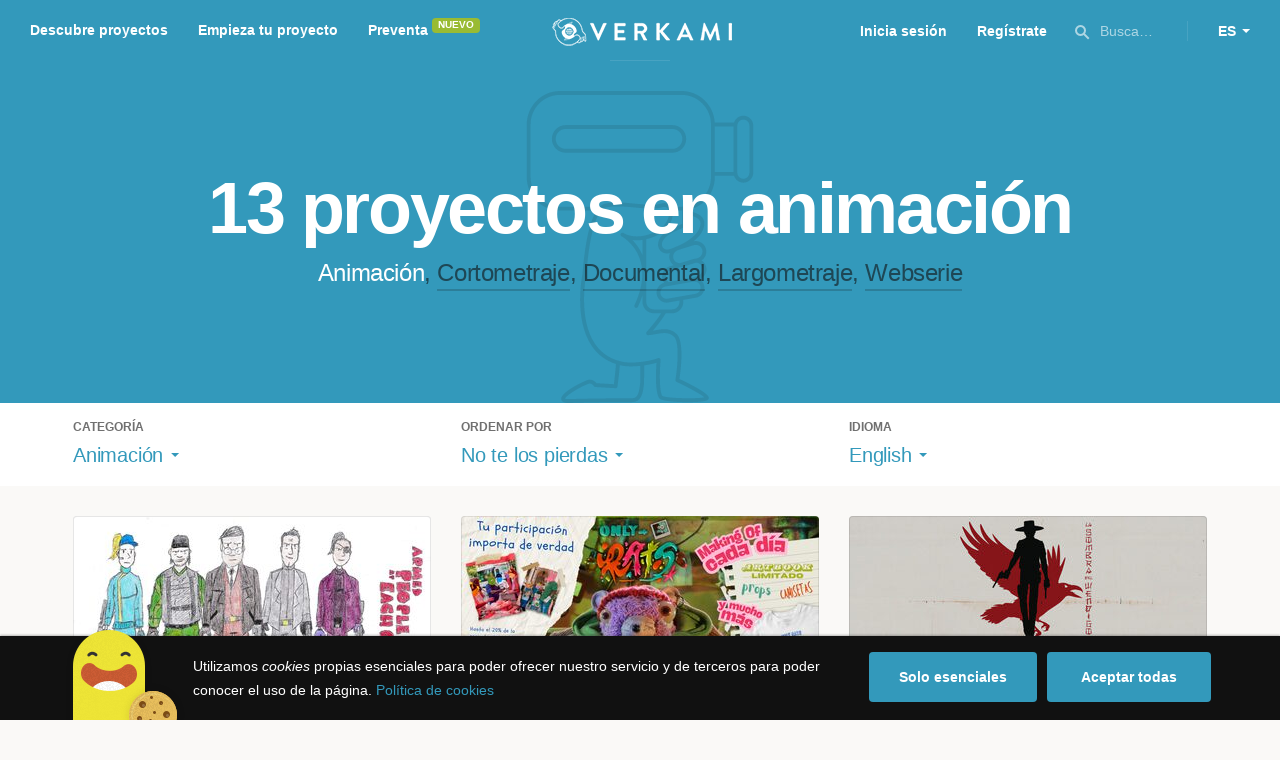

--- FILE ---
content_type: text/html; charset=utf-8
request_url: https://www.verkami.com/discover/projects/by/ending_soon/category/38-animation/locale/en/location/ChIJawzywinVOxMRa9-k3QV5ik0
body_size: 14497
content:
<!doctype html>
  <head>
    <meta name="csrf-param" content="authenticity_token" />
<meta name="csrf-token" content="dHixpWtOJZ9vofXk-FgvTEfCkI002iMoIUm1tuLIIa3heb3lK9GOKOmfy2q35-QXsVUZuK8xBIW3ymfIQ9myFQ" />
<meta charset="utf-8"></meta>
<meta http-equiv="Content-Type" content="text/html; charset=utf-8"></meta>
<meta http-equiv="X-UA-Compatible" content="IE=edge,chrome=1"></meta>
<meta name="language" content="es"></meta>
<meta name="viewport" content="width=device-width, initial-scale=1"></meta>

<link rel="alternate" type="application/atom+xml" href="https://www.verkami.com/blog.atom"></link><link rel="search" type="application/opensearchdescription+xml" href="/opensearchdescription.xml"></link>
	<link rel="apple-touch-icon" sizes="57x57" href="/assets/favicon/apple-icon-57x57-d9183b012de711fd23bf1e7c4b971433d31356a552f0d4a726185f8d51b8c10d.png"></link>	<link rel="apple-touch-icon" sizes="60x60" href="/assets/favicon/apple-icon-60x60-042ccc6ddadfec6fa2db477e1f260dbe1e28bd3e93f56928e5f5a25409d04bed.png"></link>	<link rel="apple-touch-icon" sizes="72x72" href="/assets/favicon/apple-icon-72x72-8a6e9c4e262d6f74647fb194da671a0ad7e6e1d48ea1a90681015afe10c5b297.png"></link>	<link rel="apple-touch-icon" sizes="76x76" href="/assets/favicon/apple-icon-76x76-d1da6c844d22f5fc3b2aaede0f28363878c4f2f5d174ef77e1dbb906defcc841.png"></link>	<link rel="apple-touch-icon" sizes="114x114" href="/assets/favicon/apple-icon-114x114-2e74a51c7a467843bc7960bd295ac7e5f8049ad809c7ce7e0cf41de5912d573b.png"></link>	<link rel="apple-touch-icon" sizes="120x120" href="/assets/favicon/apple-icon-120x120-b495fcaaab9440d46f9ea48e092423a2c48fd1188dfacbdbdc2eff8d93a6c5ec.png"></link>	<link rel="apple-touch-icon" sizes="144x144" href="/assets/favicon/apple-icon-144x144-31b49d04dd476bfc76b798bd3df03c7a388c726830fdd804320c621e80de6f14.png"></link>	<link rel="apple-touch-icon" sizes="152x152" href="/assets/favicon/apple-icon-152x152-0d8f837238c8f774629476179709bcafb5dc7b07da455bb585d1823949913f3f.png"></link>	<link rel="apple-touch-icon" sizes="180x180" href="/assets/favicon/apple-icon-180x180-2d2328ae873789cf6d4cf9af552e2069d0220e4080297e05a31dffe4752c4fb8.png"></link>
<link rel="icon" type="image/png" sizes="192x192" href="/assets/favicon/android-icon-192x192-f136be9461566a820d2a27ac988e027d9a30d7f8d3f18cedeba8adfa9bc9a4f8.png"></link>  <link rel="icon" type="image/png" sizes="96x96" href="/assets/favicon/favicon-96x96-8b849fe6aadc61c6d3c435163c7fcb5d1690d0458c8a74c9c88e6367a2a41ebf.png"></link>  <link rel="icon" type="image/png" sizes="32x32" href="/assets/favicon/favicon-32x32-b6cc87bbcaa1ab3ba5d2b8d8aa886e98e886237bc70a7f2afac03d28c1ca02b7.png"></link>  <link rel="icon" type="image/png" sizes="16x16" href="/assets/favicon/favicon-16x16-04b5f5b4285239c7decee08938813900696c4203fad236aacb10c7d6cca1ae00.png"></link><link rel="shortcut icon" href="/assets/favicon/favicon-32x32-b6cc87bbcaa1ab3ba5d2b8d8aa886e98e886237bc70a7f2afac03d28c1ca02b7.png"></link><link rel="manifest" href="/manifest.json"></link>
<meta name="msapplication-TileImage" content="/assets/favicon/ms-icon-144x144-31b49d04dd476bfc76b798bd3df03c7a388c726830fdd804320c621e80de6f14.png"></meta><meta name="msapplication-TileColor" content="#3399bb">
<meta name="theme-color" content="#3399bb">

<title>Film — Verkami</title>
<meta name="description" content="Todos los crowdfundings de documentales, series, animación, cortometrajes, largometrajes... descúbrelos!" />
<meta property="fb:app_id" content="411307578942555" />
<meta name="keywords" content="crowdfunding, crowdfunding españa, crowdfunding websites, micromecenazgo, micromecenas, patrocinio, crowd funding, crowdfunding sites, crowdfunding español, crowdfunding madrid, crowdfunding basco, crowdfunding euskera, crowdfunding euskara, crowdfunding euskadi, crowdfunding galego, crowdfunding galicia, crowdfunding euskal herria, crowdfunding valencia, crowdfunding catalunya, crowdfunding barcelona, crowdfunding girona, crowdfunding lleida, crowdfunding tarragona, crowdfunding catala, crowdfunding cultural, crowdfunding europa, crowdfunding europe, crowdfunding musica, crowdfunding musica españa, crowdfunding mejores paginas, crowdfunding libros, crowdfunding llibres, crowdfunding literario, crowdfunding juegos, crowdfunding juegos de mesa, crowdfunding juego de rol, crowdfunding games, crowdfunding grupos de musica, crowdfunding ideas, crowdfunding inventos, crowdfunding moda, crowdfunding diseño, crowdfunding proyectos, crowdfunding audiovisual, crowdfunding cine, crowdfunding como funciona, crowdfunding comic, crowdfunding comics, crowdfunding campañas, crowdfunding artistas, crowdfunding platform, crowdfunding fotografia, plataforma de crowdfunding, micromecenatge, financiar libro, financiar disco, financiar proyecto, financiar idea, consultor de crowdfunding, asesoria crowdfunding, asesoramiento crowdfunding, assessorament crowdfunding, campanya crowdfunding, financiacion colectiva, crowdfunding recompensa" />
<meta property="og:description" content="Todos los crowdfundings de documentales, series, animación, cortometrajes, largometrajes... descúbrelos!" />
<meta property="og:image" content="https://www.verkami.com/assets/meta/categories/film_facebook-ae0d440d88f1ecece8c26a4f1ee4aab683e0a9d69961e8bcbddafba5971503ec.jpg" />
<meta property="og:title" content="Film — Verkami" />
<meta property="og:url" content="https://www.verkami.com/browse/category/38" />
<meta name="title" content="Film — Verkami" />
<meta name="twitter:card" content="summary_large_image" />
<meta name="twitter:description" content="Todos los crowdfundings de documentales, series, animación, cortometrajes, largometrajes... descúbrelos!" />
<meta name="twitter:image" content="https://www.verkami.com/assets/meta/categories/film_twitter-ae0d440d88f1ecece8c26a4f1ee4aab683e0a9d69961e8bcbddafba5971503ec.jpg" />
<meta name="twitter:site" content="@verkami" />
<meta name="twitter:title" content="Film — Verkami" />
<meta name="twitter:url" content="https://www.verkami.com/browse/category/38" />


    <!-- Stylesheets -->
    <link rel="stylesheet" href="/assets/styles-d2185d548948653ccfd8015205484967e27b0588463bfe8354504b4b143a2dce.css" />

    <!-- Javascripts -->
    <script src="/assets/main-3dfcb58d712e7cb417fc6040e77af32ce030ff685d844c0c9d0d650f7506a723.js"></script>
    
    
    
    
  </head>


  <body class="browse">
    
    <div class="bar bar--warning g g--full js-bar js-ie-warning bar--hidden">
  <div class="g">
    <p>
      ❗️Para poder utilizar Verkami <strong>debes hacerlo desde otro navegador</strong>. Instala o entra desde: Microsoft Edge, <a href="https://www.google.es/chrome/browser/desktop/" target="_blank">Chrome</a> o <a href="https://www.mozilla.org/es-ES/firefox/new/" target="_blank">Firefox</a>. Microsoft ha dejado de actualizar el navegador Internet Explorer que estás utilizando y ha dejado de ser compatible con la mayoría de sitios web.
    </p>
  </div>
</div>
    
    

    
    
    
    
    

    <div class="container g g--full js-container">
      <header class="header g g--full header--alternative">
  <div class="header-toggle hide--md js-navigation-toggle">
  <span class="header-toggle__lines"></span>
</div>

<div class="hide--md">
  <a class="header__logo--imagotype" href="/">Verkami</a>
</div>

<div class="header__search hide--md js-search-trigger">
  <span class="icon icon--search icon--opacity--dark icon--size--s"></span>
</div>

<div class="header__overlay hide--md">
  <div class="header__overlay__inner js-navigation-wrapper">
    <nav class="header__nav header__nav--primary g">
      <ul class="navigation">
        <li class="navigation__item">
          <a href="/discover/in_progress">Descubre proyectos</a>
        </li>
        <li class="navigation__item">
          <a href="/starting">Empieza tu proyecto</a>
        </li>
        <li class="navigation__item">
          <a href="/discover/presales_in_progress">Preventa</a>
          <span class="pill pill--new">
            Nuevo
          </span>
        </li>
      </ul>
    </nav>

    <nav class="header__nav header__nav--secondary g">
          <a class="button button--outline" href="/auth">Inicia sesión</a>
          <a class="button button--outline" href="/auth">Regístrate</a>

      <div class="header__language">
        <div class="dropdown dropdown--reverse js-dropdown">
  <div class="dropdown__trigger js-dropdown-trigger">
    ES
  </div>

  <div class="dropdown__box js-dropdown-box">
    <ul class="dropdown__list">
        <li class="dropdown__list__item">
          <a href="/change_lang?lang=es">Castellano</a>
        </li>
        <li class="dropdown__list__item">
          <a href="/change_lang?lang=ca">Català</a>
        </li>
        <li class="dropdown__list__item">
          <a href="/change_lang?lang=eu">Euskara</a>
        </li>
        <li class="dropdown__list__item">
          <a href="/change_lang?lang=gl">Galego</a>
        </li>
        <li class="dropdown__list__item">
          <a href="/change_lang?lang=en">English</a>
        </li>
    </ul>
  </div>
</div>

      </div>
    </nav>
  </div>
</div>

  <nav class="header__nav header__nav--primary g__col--md--6 hide--xs hide--sm">
  <ul class="navigation navigation--inline">
    <li class="navigation__item">
      <a href="/discover/in_progress">Descubre proyectos</a>
    </li>

    <li class="navigation__item">
      <a href="/starting">Empieza tu proyecto</a>
    </li>

    <li class="navigation__item">
      <a href="/discover/presales_in_progress">Preventa</a>
      <span class="pill pill--new">
        Nuevo
      </span>
    </li>
  </ul>
</nav>

<div class="hide--xs hide--sm">
  <a class="header__logo--imagotype" href="/">Verkami</a>
</div>

<nav class="header__nav header__nav--secondary g__col--md--6 hide--xs hide--sm">
  <ul class="navigation navigation--inline">
        <li class="navigation__item">
          <a href="/auth">Inicia sesión</a>
        </li>
        <li class="navigation__item">
          <a href="/auth">Regístrate</a>
        </li>

  </ul>

  <div class="header__search js-search-trigger">
    <span class="icon icon--search icon--opacity--dark icon--size--s"></span>
    Busca…
  </div>

  <div class="header__language">
    <div class="dropdown dropdown--reverse js-dropdown">
  <div class="dropdown__trigger js-dropdown-trigger">
    ES
  </div>

  <div class="dropdown__box js-dropdown-box">
    <ul class="dropdown__list">
        <li class="dropdown__list__item">
          <a href="/change_lang?lang=es">Castellano</a>
        </li>
        <li class="dropdown__list__item">
          <a href="/change_lang?lang=ca">Català</a>
        </li>
        <li class="dropdown__list__item">
          <a href="/change_lang?lang=eu">Euskara</a>
        </li>
        <li class="dropdown__list__item">
          <a href="/change_lang?lang=gl">Galego</a>
        </li>
        <li class="dropdown__list__item">
          <a href="/change_lang?lang=en">English</a>
        </li>
    </ul>
  </div>
</div>

  </div>
</nav>

<div class="header__search hide--md js-search-trigger">
  <span class="icon icon--search icon--opacity--dark icon--size--s"></span>
</div>

</header>

<div class="search js-search">
  <div class="search__close js-search-close">
    <div class="search__close__cross"></div>
  </div>

  <div class="search__wrapper g">
    <form class="search__field form-item form-text g__col--xs--12 g__col--sm--12 g__col--md--12 js-search-form" action="/discover/search" accept-charset="UTF-8" method="post"><input type="hidden" name="authenticity_token" value="y0ihNVrbqHOOjIGAW5EzQZ4RH9ffWrT1CSIQZTuxwjwAAAUAzejnOizPEzGLR5cQbofQdGhoZ0ASnIEBRLKorg" autocomplete="off" />
      <label class="js-search-label" for="search_query">
        <span><strong>Buscar proyectos, categorías o tags</strong></span>
        <span><span class="translation_missing" title="translation missing: es.nova.shared.header.search.full_results">Full Results</span></span>
      </label>
      <input type="text" name="term" id="search_query" class="js-search-field" placeholder="Buscar…" autocomplete="off" data-search-source="/discover/search/by/ending_soon/category/38-animation/locale/en/location/ChIJawzywinVOxMRa9-k3QV5ik0.json" />

      <span class="icon icon--search--white icon--opacity--dark icon--size--m"></span>
      <span class="icon icon--spinner"></span>
</form>
    <div class="search__results g__col--xs--12 g__col--sm--12 g__col--md--12 js-search-wrapper">
      <div class="search__results__empty js-search-empty">
        <p>No hay proyectos en marcha, categorías o tags con esta búsqueda...</p>
<p>Pulsa <strong>‘Enter’</strong> para buscar entre todos los proyectos :)</p>
      </div>

      <div class="search__results__group g__col--xs--12 g__col--sm--6 g__col--md--6 js-search-projects">
        <h3 class="search__results__group__title">
          Proyectos en marcha
        </h3>

        <ul class="search__results__group__list js-search-results"></ul>
      </div>

      <div class="search__results__group g__col--xs--12 g__col--sm--6 g__col--md--6 js-search-categories">
        <h3 class="search__results__group__title">
          Categorías y Tags
        </h3>

        <ul class="search__results__group__list js-search-results"></ul>
      </div>
    </div>
  </div>
</div>


      <section class="browse-hero browse-hero--alternative browse-hero--illustration g--full">
  <div class="browse-hero__background">
    <img class="js-svg" src="/assets/illustrations/illustration--category--film-532855478ba7b002cc11b512b5d3c5d6b0fe0cd88ba2547e0dd167f4dd85c362.svg" alt="Animación">
  </div>

  <div class="browse-hero__inner g">
    <h1 class="browse-hero__title heading heading--xl g__col--xs--12 g__col--sm--12 g__col--md--12">
      13 proyectos en animación

    </h1>

    <p class="browse-hero__content g__col--xs--12 g__col--sm--12 g__col--md--12">
      <span class="browse-hero__tag browse-hero__tag--active">Animación</span>, <a class="browse-hero__tag" href="/discover/projects/by/ending_soon/category/40-cortometraje/locale/en">Cortometraje</a>, <a class="browse-hero__tag" href="/discover/projects/by/ending_soon/category/39-documental/locale/en">Documental</a>, <a class="browse-hero__tag" href="/discover/projects/by/ending_soon/category/41-largometraje/locale/en">Largometraje</a>, <a class="browse-hero__tag" href="/discover/projects/by/ending_soon/category/42-webserie/locale/en">Webserie</a>
    </p>
  </div>
</section>

<section class="browse-bar bar g g--full g--light js-sticky js-sticky-mobile js-filters">
  <div class="g">
    <button class="browse-bar__trigger hide--sm hide--md js-filters-trigger">
      <span>Mostrar filtros</span>

      <span>Ocultar filtros</span>
    </button>

    <div class="browse-bar__filters js-filters-content">
      <div class="browse-bar__category filter g__col--xs--12 g__col--sm--4 g__col--md--4">
  <div class="heading heading--xs">
    Categoría
  </div>

  <div class="dropdown js-dropdown">
    <div class="dropdown__trigger js-dropdown-trigger">
      <span class="dropdown__trigger__inner">
          Animación
      </span>
    </div>

    <div class="dropdown__box js-dropdown-box">
      <ul class="dropdown__list js-dropdown-list">
        <li class="dropdown__list__item">
          <a href="/discover/projects/by/ending_soon/locale/en">Todas las categorías</a>        </li>
          <li class="dropdown__list__item ">
            <a href="/discover/projects/by/ending_soon/category/43-alimentacion/locale/en">Alimentación</a>          </li>
          <li class="dropdown__list__item dropdown__list__item--has-aside">
            <a href="/discover/projects/by/ending_soon/category/1-arte/locale/en">Arte</a>              <ul class="dropdown__list js-dropdown-aside">
                  <li class="dropdown__list__item">
                    <a href="/discover/projects/by/ending_soon/category/2-escultura/locale/en">Escultura</a>                  </li>
                  <li class="dropdown__list__item">
                    <a href="/discover/projects/by/ending_soon/category/4-performance/locale/en">Performance</a>                  </li>
                  <li class="dropdown__list__item">
                    <a href="/discover/projects/by/ending_soon/category/3-pintura/locale/en">Pintura</a>                  </li>
              </ul>
          </li>
          <li class="dropdown__list__item dropdown__list__item--has-aside">
            <a href="/discover/projects/by/ending_soon/category/5-artes-escenicas/locale/en">Artes Escénicas</a>              <ul class="dropdown__list js-dropdown-aside">
                  <li class="dropdown__list__item">
                    <a href="/discover/projects/by/ending_soon/category/6-circo/locale/en">Circo</a>                  </li>
                  <li class="dropdown__list__item">
                    <a href="/discover/projects/by/ending_soon/category/7-danza/locale/en">Danza</a>                  </li>
                  <li class="dropdown__list__item">
                    <a href="/discover/projects/by/ending_soon/category/9-teatro/locale/en">Teatro</a>                  </li>
                  <li class="dropdown__list__item">
                    <a href="/discover/projects/by/ending_soon/category/8-teatro-musical/locale/en">Teatro musical</a>                  </li>
              </ul>
          </li>
          <li class="dropdown__list__item ">
            <a href="/discover/projects/by/ending_soon/category/45-ciencia-y-tecnologia/locale/en">Ciencia y Tecnología</a>          </li>
          <li class="dropdown__list__item dropdown__list__item--has-aside">
            <a href="/discover/projects/by/ending_soon/category/26-comunitario/locale/en">Comunitario</a>              <ul class="dropdown__list js-dropdown-aside">
                  <li class="dropdown__list__item">
                    <a href="/discover/projects/by/ending_soon/category/27-fiestas-populares/locale/en">Fiestas Populares</a>                  </li>
              </ul>
          </li>
          <li class="dropdown__list__item ">
            <a href="/discover/projects/by/ending_soon/category/36-comic/locale/en">Cómic</a>          </li>
          <li class="dropdown__list__item ">
            <a href="/discover/projects/by/ending_soon/category/44-diseno/locale/en">Diseño</a>          </li>
          <li class="dropdown__list__item dropdown__list__item--has-aside">
            <a href="/discover/projects/by/ending_soon/category/37-film/locale/en">Film</a>              <ul class="dropdown__list js-dropdown-aside">
                  <li class="dropdown__list__item">
                    <a href="/discover/projects/by/ending_soon/category/38-animacion/locale/en">Animación</a>                  </li>
                  <li class="dropdown__list__item">
                    <a href="/discover/projects/by/ending_soon/category/40-cortometraje/locale/en">Cortometraje</a>                  </li>
                  <li class="dropdown__list__item">
                    <a href="/discover/projects/by/ending_soon/category/39-documental/locale/en">Documental</a>                  </li>
                  <li class="dropdown__list__item">
                    <a href="/discover/projects/by/ending_soon/category/41-largometraje/locale/en">Largometraje</a>                  </li>
                  <li class="dropdown__list__item">
                    <a href="/discover/projects/by/ending_soon/category/42-webserie/locale/en">Webserie</a>                  </li>
              </ul>
          </li>
          <li class="dropdown__list__item ">
            <a href="/discover/projects/by/ending_soon/category/22-fotografia/locale/en">Fotografía</a>          </li>
          <li class="dropdown__list__item dropdown__list__item--has-aside">
            <a href="/discover/projects/by/ending_soon/category/23-juegos/locale/en">Juegos</a>              <ul class="dropdown__list js-dropdown-aside">
                  <li class="dropdown__list__item">
                    <a href="/discover/projects/by/ending_soon/category/24-juegos-de-mesa/locale/en">Juegos de mesa</a>                  </li>
                  <li class="dropdown__list__item">
                    <a href="/discover/projects/by/ending_soon/category/47-juegos-de-rol/locale/en">Juegos de rol</a>                  </li>
                  <li class="dropdown__list__item">
                    <a href="/discover/projects/by/ending_soon/category/25-videojuegos/locale/en">Videojuegos</a>                  </li>
              </ul>
          </li>
          <li class="dropdown__list__item dropdown__list__item--has-aside">
            <a href="/discover/projects/by/ending_soon/category/10-musica/locale/en">Música</a>              <ul class="dropdown__list js-dropdown-aside">
                  <li class="dropdown__list__item">
                    <a href="/discover/projects/by/ending_soon/category/11-cantautora/locale/en">Cantautor/a</a>                  </li>
                  <li class="dropdown__list__item">
                    <a href="/discover/projects/by/ending_soon/category/12-clasica/locale/en">Clásica</a>                  </li>
                  <li class="dropdown__list__item">
                    <a href="/discover/projects/by/ending_soon/category/13-electronica/locale/en">Electrónica</a>                  </li>
                  <li class="dropdown__list__item">
                    <a href="/discover/projects/by/ending_soon/category/14-folk/locale/en">Folk</a>                  </li>
                  <li class="dropdown__list__item">
                    <a href="/discover/projects/by/ending_soon/category/15-hip-hop/locale/en">Hip Hop</a>                  </li>
                  <li class="dropdown__list__item">
                    <a href="/discover/projects/by/ending_soon/category/16-indie/locale/en">Indie</a>                  </li>
                  <li class="dropdown__list__item">
                    <a href="/discover/projects/by/ending_soon/category/17-jazz/locale/en">Jazz</a>                  </li>
                  <li class="dropdown__list__item">
                    <a href="/discover/projects/by/ending_soon/category/18-metal/locale/en">Metal</a>                  </li>
                  <li class="dropdown__list__item">
                    <a href="/discover/projects/by/ending_soon/category/19-pop/locale/en">Pop</a>                  </li>
                  <li class="dropdown__list__item">
                    <a href="/discover/projects/by/ending_soon/category/21-reggae-y-ska/locale/en">Reggae y Ska</a>                  </li>
                  <li class="dropdown__list__item">
                    <a href="/discover/projects/by/ending_soon/category/20-rock/locale/en">Rock</a>                  </li>
              </ul>
          </li>
          <li class="dropdown__list__item dropdown__list__item--has-aside">
            <a href="/discover/projects/by/ending_soon/category/28-publicaciones/locale/en">Publicaciones</a>              <ul class="dropdown__list js-dropdown-aside">
                  <li class="dropdown__list__item">
                    <a href="/discover/projects/by/ending_soon/category/35-artbook/locale/en">Artbook</a>                  </li>
                  <li class="dropdown__list__item">
                    <a href="/discover/projects/by/ending_soon/category/32-libro-infantil/locale/en">Libro infantil</a>                  </li>
                  <li class="dropdown__list__item">
                    <a href="/discover/projects/by/ending_soon/category/29-libros/locale/en">Libros</a>                  </li>
                  <li class="dropdown__list__item">
                    <a href="/discover/projects/by/ending_soon/category/46-literatura/locale/en">Literatura</a>                  </li>
                  <li class="dropdown__list__item">
                    <a href="/discover/projects/by/ending_soon/category/33-periodismo/locale/en">Periodismo</a>                  </li>
                  <li class="dropdown__list__item">
                    <a href="/discover/projects/by/ending_soon/category/31-poesia/locale/en">Poesía</a>                  </li>
                  <li class="dropdown__list__item">
                    <a href="/discover/projects/by/ending_soon/category/34-radio-y-podcast/locale/en">Radio y Podcast</a>                  </li>
                  <li class="dropdown__list__item">
                    <a href="/discover/projects/by/ending_soon/category/30-revistas/locale/en">Revistas</a>                  </li>
              </ul>
          </li>
      </ul>
    </div>
  </div>
</div>

      <div class="filter g__col--xs--12 g__col--sm--4 g__col--md--4">
  <div class="heading heading--xs">
    Ordenar por
  </div>

  <div class="dropdown js-dropdown">
    <div class="dropdown__trigger js-dropdown-trigger">
      <span class="dropdown__trigger__inner">
        No te los pierdas
      </span>
    </div>

    <div class="dropdown__box js-dropdown-box">
      <ul class="dropdown__list">
        <li class="dropdown__list__item">
          <a href="/discover/projects/by/popularity/category/38-animacion/locale/en">Son tendencia</a>
        </li>

          <li class="dropdown__list__item">
            <a href="/discover/projects/by/ending_soon/category/38-animacion/locale/en">No te los pierdas</a>
          </li>

          <li class="dropdown__list__item">
            <a href="/discover/projects/by/almost_funded/category/38-animacion/locale/en">A punto de conseguirlo</a>
          </li>

        <li class="dropdown__list__item">
          <a href="/discover/projects/by/most_recent/category/38-animacion/locale/en">Más recientes</a>
        </li>

        <li class="dropdown__list__item">
          <a href="/discover/projects/by/money_raised/category/38-animacion/locale/en">Recaudación</a>
        </li>
      </ul>
    </div>
  </div>
</div>

      <div class="filter g__col--xs--12 g__col--sm--4 g__col--md--4">
  <div class="heading heading--xs">
    Idioma
  </div>

  <div class="dropdown js-dropdown">
    <div class="dropdown__trigger js-dropdown-trigger">
      <span class="dropdown__trigger__inner">
          English
      </span>
    </div>

    <div class="dropdown__box js-dropdown-box">
      <ul class="dropdown__list">
        <li class="dropdown__list__item">
          <a href="/discover/projects/by/ending_soon/category/38-animacion">Todos los idiomas</a>
        </li>
          <li class="dropdown__list__item">
             <a href="/discover/projects/by/ending_soon/category/38-animacion/locale/es">Castellano</a>
          </li>
          <li class="dropdown__list__item">
             <a href="/discover/projects/by/ending_soon/category/38-animacion/locale/ca">Català</a>
          </li>
          <li class="dropdown__list__item">
             <a href="/discover/projects/by/ending_soon/category/38-animacion/locale/eu">Euskara</a>
          </li>
          <li class="dropdown__list__item">
             <a href="/discover/projects/by/ending_soon/category/38-animacion/locale/gl">Galego</a>
          </li>
          <li class="dropdown__list__item">
             <a href="/discover/projects/by/ending_soon/category/38-animacion/locale/ast">Asturianu</a>
          </li>
          <li class="dropdown__list__item">
             <a href="/discover/projects/by/ending_soon/category/38-animacion/locale/it">Italiano</a>
          </li>
          <li class="dropdown__list__item">
             <a href="/discover/projects/by/ending_soon/category/38-animacion/locale/de">Deutsch</a>
          </li>
          <li class="dropdown__list__item">
             <a href="/discover/projects/by/ending_soon/category/38-animacion/locale/en">English</a>
          </li>
      </ul>
    </div>
  </div>
</div>

    </div>
  </div>
</section>


  <div class="browse-cards g js-cards js-paginator">
      <article class="card js-card card--successful g__col--xs--12 g__col--sm--6 g__col--md--4">
  <a href="/projects/41623-gente-armada-disparandose-unos-a-otros">
    <div class="card__cover card__cover--img">
      <img srcset="https://dg9aaz8jl1ktt.cloudfront.net/the_files/105661/project_thumbnail.jpg?1755166986 2x" alt="Gente Armada Disparándose Unos a Otros" width="358" height="202" src="https://dg9aaz8jl1ktt.cloudfront.net/the_files/105661/project_thumbnail.jpg?1755166986" />
    </div>


    <div class="card__content">
      <h3 class="card__title heading heading--s">
        Gente Armada Disparándose Unos a Otros
      </h3>

      <div class="card__description">
        Cortometraje rodado en Finlandia, rodado con equipo internacional. Un contable se ve envuelto en una espiral de violencia.
      </div>

      <div class="card__tags js-card-tags">
        <strong>Cortometraje</strong>
          / Animación
      </div>
    </div>

    
  

<div class="feedback feedback--successful">
    <span class="progress__fill__value feedback__progress hide--xs hide--sm">
      137%
    </span>
  <div class="feedback__inner">
    Proyecto conseguido el 08 Septiembre 2025 🎉
  </div>
</div>


    <div class="card__counters">
      <div class="counter">
        <div class="counter__value">
          25
        </div>

        <div class="counter__unit">
          Aportaciones
        </div>
      </div>

      <div class="counter">
        <div class="counter__value">
          890€
        </div>

        <div class="counter__unit">
          De 650€
        </div>
      </div>
    </div>
</a>
</article>

  <article class="card js-card card--successful g__col--xs--12 g__col--sm--6 g__col--md--4">
  <a href="/projects/40212-only-rats-corto-stop-motion-documental-para-dar-voz-a-personas-sin-hogar">
    <div class="card__cover card__cover--img">
      <img srcset="https://dg9aaz8jl1ktt.cloudfront.net/the_files/103039/project_thumbnail.jpg?1739285701 2x" alt="&quot;Only Rats&quot; - Corto Stop Motion Documental para dar voz a personas sin hogar" width="358" height="202" src="https://dg9aaz8jl1ktt.cloudfront.net/the_files/103039/project_thumbnail.jpg?1739285701" />
    </div>


    <div class="card__content">
      <h3 class="card__title heading heading--s">
        &quot;Only Rats&quot; - Corto Stop Motion Documental para dar voz a personas sin hogar
      </h3>

      <div class="card__description">
        ¡Financia el proyecto y ayuda a personas sin hogar! Parte de lo recaudado irá a organizaciones que trabajan con personas sin techo.
      </div>

      <div class="card__tags js-card-tags">
        <strong>Animación</strong>
          / Impacto positivo
      </div>
    </div>

    
  

<div class="feedback feedback--successful">
    <span class="progress__fill__value feedback__progress hide--xs hide--sm">
      104%
    </span>
  <div class="feedback__inner">
    Proyecto conseguido el 03 Mayo 2025 🎉
  </div>
</div>


    <div class="card__counters">
      <div class="counter">
        <div class="counter__value">
          343
        </div>

        <div class="counter__unit">
          Aportaciones
        </div>
      </div>

      <div class="counter">
        <div class="counter__value">
          15.650€
        </div>

        <div class="counter__unit">
          De 15.000€
        </div>
      </div>
    </div>
</a>
</article>

  <article class="card js-card card--successful g__col--xs--12 g__col--sm--6 g__col--md--4">
  <a href="/projects/34947-antes-de-morir-la-sombra-del-wendigo">
    <div class="card__cover card__cover--img">
      <img srcset="https://dg9aaz8jl1ktt.cloudfront.net/the_files/93750/project_thumbnail.jpg?1676458611 2x" alt="Antes de Morir: la sombra del Wendigo" width="358" height="202" src="https://dg9aaz8jl1ktt.cloudfront.net/the_files/93750/project_thumbnail.jpg?1676458611" />
    </div>


    <div class="card__content">
      <h3 class="card__title heading heading--s">
        Antes de Morir: la sombra del Wendigo
      </h3>

      <div class="card__description">
        ‘Antes de Morir’ es un corto que pretende renovar la técnica y el género de animación, pues se trata de un western español de estilo japonés
      </div>

      <div class="card__tags js-card-tags">
        <strong>Animación</strong>
      </div>
    </div>

    
  

<div class="feedback feedback--successful">
    <span class="progress__fill__value feedback__progress hide--xs hide--sm">
      108%
    </span>
  <div class="feedback__inner">
    Proyecto conseguido el 13 Abril 2023 🎉
  </div>
</div>


    <div class="card__counters">
      <div class="counter">
        <div class="counter__value">
          109
        </div>

        <div class="counter__unit">
          Aportaciones
        </div>
      </div>

      <div class="counter">
        <div class="counter__value">
          7.560€
        </div>

        <div class="counter__unit">
          De 7.000€
        </div>
      </div>
    </div>
</a>
</article>

  <article class="card js-card card--successful g__col--xs--12 g__col--sm--6 g__col--md--4">
  <a href="/projects/26704-efest">
    <div class="card__cover card__cover--img">
      <img srcset="https://dg9aaz8jl1ktt.cloudfront.net/the_files/77719/project_thumbnail.jpg?1592934247 2x" alt="Efest" width="358" height="202" src="https://dg9aaz8jl1ktt.cloudfront.net/the_files/77719/project_thumbnail.jpg?1592934247" />
    </div>


    <div class="card__content">
      <h3 class="card__title heading heading--s">
        Efest
      </h3>

      <div class="card__description">
        Efest es un relato que desvela una obra escondida. Efest es Josep Tello, mi abuelo, y la mente más genial que he tenido la suerte de conocer
      </div>

      <div class="card__tags js-card-tags">
        <strong>Documental</strong>
          / Animación, Escultura
      </div>
    </div>

    
  

<div class="feedback feedback--successful">
    <span class="progress__fill__value feedback__progress hide--xs hide--sm">
      127%
    </span>
  <div class="feedback__inner">
    Proyecto conseguido el 13 Agosto 2020 🎉
  </div>
</div>


    <div class="card__counters">
      <div class="counter">
        <div class="counter__value">
          111
        </div>

        <div class="counter__unit">
          Aportaciones
        </div>
      </div>

      <div class="counter">
        <div class="counter__value">
          10.810€
        </div>

        <div class="counter__unit">
          De 8.500€
        </div>
      </div>
    </div>
</a>
</article>

  <article class="card js-card card--successful g__col--xs--12 g__col--sm--6 g__col--md--4">
  <a href="/projects/24505-me-a-monster">
    <div class="card__cover card__cover--img">
      <img srcset="https://dg9aaz8jl1ktt.cloudfront.net/the_files/72750/project_thumbnail.jpg?1566990027 2x" alt="Me, a Monster?" width="358" height="202" src="https://dg9aaz8jl1ktt.cloudfront.net/the_files/72750/project_thumbnail.jpg?1566990027" />
    </div>


    <div class="card__content">
      <h3 class="card__title heading heading--s">
        Me, a Monster?
      </h3>

      <div class="card__description">
        Ayúdanos a llevar el mensaje de &quot;Amor, Respeto y Tolerancia&quot; a todos los festivales de cine del mundo.
      </div>

      <div class="card__tags js-card-tags">
        <strong>Animación</strong>
      </div>
    </div>

    
  

<div class="feedback feedback--successful">
    <span class="progress__fill__value feedback__progress hide--xs hide--sm">
      113%
    </span>
  <div class="feedback__inner">
    Proyecto conseguido el 06 Noviembre 2019 🎉
  </div>
</div>


    <div class="card__counters">
      <div class="counter">
        <div class="counter__value">
          49
        </div>

        <div class="counter__unit">
          Aportaciones
        </div>
      </div>

      <div class="counter">
        <div class="counter__value">
          2.269€
        </div>

        <div class="counter__unit">
          De 2.000€
        </div>
      </div>
    </div>
</a>
</article>

  <article class="card js-card card--successful g__col--xs--12 g__col--sm--6 g__col--md--4">
  <a href="/projects/22064-eider-short-film">
    <div class="card__cover card__cover--img">
      <img srcset="https://dg9aaz8jl1ktt.cloudfront.net/the_files/68277/project_thumbnail.jpg?1541347045 2x" alt="Eider short film" width="358" height="202" src="https://dg9aaz8jl1ktt.cloudfront.net/the_files/68277/project_thumbnail.jpg?1541347045" />
    </div>


    <div class="card__content">
      <h3 class="card__title heading heading--s">
        Eider short film
      </h3>

      <div class="card__description">
        EIDER es el título y el nombre de la protagonista. Un cortometraje de animación tradicional, hecho por y para amantes de la animación.
      </div>

      <div class="card__tags js-card-tags">
        <strong>Animación</strong>
          / Cortometraje
      </div>
    </div>

    
  

<div class="feedback feedback--successful">
    <span class="progress__fill__value feedback__progress hide--xs hide--sm">
      105%
    </span>
  <div class="feedback__inner">
    Proyecto conseguido el 28 Diciembre 2018 🎉
  </div>
</div>


    <div class="card__counters">
      <div class="counter">
        <div class="counter__value">
          187
        </div>

        <div class="counter__unit">
          Aportaciones
        </div>
      </div>

      <div class="counter">
        <div class="counter__value">
          7.335€
        </div>

        <div class="counter__unit">
          De 7.000€
        </div>
      </div>
    </div>
</a>
</article>

  <article class="card js-card card--successful g__col--xs--12 g__col--sm--6 g__col--md--4">
  <a href="/projects/19388-el-gran-verde-curtmetratge-danimacio-tradicional">
    <div class="card__cover card__cover--img">
      <img srcset="https://dg9aaz8jl1ktt.cloudfront.net/the_files/63819/project_thumbnail.jpg?1513871248 2x" alt="El Gran Verde, cortometraje de animación tradicional." width="358" height="202" src="https://dg9aaz8jl1ktt.cloudfront.net/the_files/63819/project_thumbnail.jpg?1513871248" />
    </div>


    <div class="card__content">
      <h3 class="card__title heading heading--s">
        El Gran Verde, cortometraje de animación tradicional.
      </h3>

      <div class="card__description">
        Walter, un viejo y solitario vagabundo, encuentra una misteriosa cadena con la que quizás pueda cambiar su destino..
      </div>

      <div class="card__tags js-card-tags">
        <strong>Animación</strong>
      </div>
    </div>

    
  

<div class="feedback feedback--successful">
    <span class="progress__fill__value feedback__progress hide--xs hide--sm">
      105%
    </span>
  <div class="feedback__inner">
    Proyecto conseguido el 07 Marzo 2018 🎉
  </div>
</div>


    <div class="card__counters">
      <div class="counter">
        <div class="counter__value">
          86
        </div>

        <div class="counter__unit">
          Aportaciones
        </div>
      </div>

      <div class="counter">
        <div class="counter__value">
          5.260€
        </div>

        <div class="counter__unit">
          De 5.000€
        </div>
      </div>
    </div>
</a>
</article>

  <article class="card js-card card--successful g__col--xs--12 g__col--sm--6 g__col--md--4">
  <a href="/projects/16676-solstice">
    <div class="card__cover card__cover--img">
      <img srcset="https://dg9aaz8jl1ktt.cloudfront.net/the_files/57583/project_thumbnail.jpg?1486210121 2x" alt="SOLSTICE" width="358" height="202" src="https://dg9aaz8jl1ktt.cloudfront.net/the_files/57583/project_thumbnail.jpg?1486210121" />
    </div>


    <div class="card__content">
      <h3 class="card__title heading heading--s">
        SOLSTICE
      </h3>

      <div class="card__description">
        ¿Qué pasaría si invierno y verano fuesen vecinos? SOLSTICE es un cortometraje de animación 3D que con una sensibilidad única describe el camino hacia la madurez.
      </div>

      <div class="card__tags js-card-tags">
        <strong>Animación</strong>
          / Cortometraje
      </div>
    </div>

    
  

<div class="feedback feedback--successful">
    <span class="progress__fill__value feedback__progress hide--xs hide--sm">
      181%
    </span>
  <div class="feedback__inner">
    Proyecto conseguido el 05 Marzo 2017 🎉
  </div>
</div>


    <div class="card__counters">
      <div class="counter">
        <div class="counter__value">
          134
        </div>

        <div class="counter__unit">
          Aportaciones
        </div>
      </div>

      <div class="counter">
        <div class="counter__value">
          4.525€
        </div>

        <div class="counter__unit">
          De 2.500€
        </div>
      </div>
    </div>
</a>
</article>

  <article class="card js-card card--successful g__col--xs--12 g__col--sm--6 g__col--md--4">
  <a href="/projects/8493-girqik-la-pelicula">
    <div class="card__cover card__cover--img">
      <img srcset="https://dg9aaz8jl1ktt.cloudfront.net/the_files/27468/project_thumbnail.jpg?1397155826 2x" alt="Girqik La película" width="358" height="202" src="https://dg9aaz8jl1ktt.cloudfront.net/the_files/27468/project_thumbnail.jpg?1397155826" />
    </div>


    <div class="card__content">
      <h3 class="card__title heading heading--s">
        Girqik La película
      </h3>

      <div class="card__description">
        Es el primer Largometraje en Centro América realizado con títeres (marionetas, muñecos o muppets) es una historia donde queremos transmitir como se ha degradado la naturaleza y la oportunidad que tenemos de conservar a nuestro planeta.  
      </div>

      <div class="card__tags js-card-tags">
        <strong>Animación</strong>
          / Marionetas, Infantil
      </div>
    </div>

    
  

<div class="feedback feedback--successful">
    <span class="progress__fill__value feedback__progress hide--xs hide--sm">
      100%
    </span>
  <div class="feedback__inner">
    Proyecto conseguido el 10 Septiembre 2014 🎉
  </div>
</div>


    <div class="card__counters">
      <div class="counter">
        <div class="counter__value">
          47
        </div>

        <div class="counter__unit">
          Aportaciones
        </div>
      </div>

      <div class="counter">
        <div class="counter__value">
          10.003€
        </div>

        <div class="counter__unit">
          De 10.000€
        </div>
      </div>
    </div>
</a>
</article>

  <article class="card js-card card--successful g__col--xs--12 g__col--sm--6 g__col--md--4">
  <a href="/projects/5257-eideann">
    <div class="card__cover card__cover--img">
      <img srcset="https://dg9aaz8jl1ktt.cloudfront.net/the_files/14948/project_thumbnail.jpg?1366224329 2x" alt="Eideann" width="358" height="202" src="https://dg9aaz8jl1ktt.cloudfront.net/the_files/14948/project_thumbnail.jpg?1366224329" />
    </div>


    <div class="card__content">
      <h3 class="card__title heading heading--s">
        Eideann
      </h3>

      <div class="card__description">
        Ambientada en el siglo XIV, Eideann es la historia de como un aguerrido pastor de las tierras altas escocesas y una de las ovejas de su rebaño se convierten en los pioneros de uno de los mayores entretenimientos de nuestros días.
      </div>

      <div class="card__tags js-card-tags">
        <strong>Animación</strong>
          / Cortometraje
      </div>
    </div>

    
  

<div class="feedback feedback--successful">
    <span class="progress__fill__value feedback__progress hide--xs hide--sm">
      112%
    </span>
  <div class="feedback__inner">
    Proyecto conseguido el 12 Junio 2013 🎉
  </div>
</div>


    <div class="card__counters">
      <div class="counter">
        <div class="counter__value">
          87
        </div>

        <div class="counter__unit">
          Aportaciones
        </div>
      </div>

      <div class="counter">
        <div class="counter__value">
          3.935€
        </div>

        <div class="counter__unit">
          De 3.500€
        </div>
      </div>
    </div>
</a>
</article>

  <article class="card js-card card--successful g__col--xs--12 g__col--sm--6 g__col--md--4">
  <a href="/projects/4335-photoshop-tutorial-professional-color-for-character-design">
    <div class="card__cover card__cover--img">
      <img srcset="https://dg9aaz8jl1ktt.cloudfront.net/the_files/11835/project_thumbnail.jpg?1358433484 2x" alt="Tutorial de Photoshop: colorea tus personajes como un profesional." width="358" height="202" src="https://dg9aaz8jl1ktt.cloudfront.net/the_files/11835/project_thumbnail.jpg?1358433484" />
    </div>


    <div class="card__content">
      <h3 class="card__title heading heading--s">
        Tutorial de Photoshop: colorea tus personajes como un profesional.
      </h3>

      <div class="card__description">
        Me gustaría crear un tutorial multimedia muy detallado sobre Photoshop, así cualquier usuario básico aprenderá a aplicar color digital a sus diseños de forma profesional, exáctamente como lo hago yo desde SOSFactory.com.
      </div>

      <div class="card__tags js-card-tags">
        <strong>Libros</strong>
          / Ilustración, Animación
      </div>
    </div>

    
  

<div class="feedback feedback--successful">
    <span class="progress__fill__value feedback__progress hide--xs hide--sm">
      227%
    </span>
  <div class="feedback__inner">
    Proyecto conseguido el 02 Marzo 2013 🎉
  </div>
</div>


    <div class="card__counters">
      <div class="counter">
        <div class="counter__value">
          116
        </div>

        <div class="counter__unit">
          Aportaciones
        </div>
      </div>

      <div class="counter">
        <div class="counter__value">
          2.725€
        </div>

        <div class="counter__unit">
          De 1.200€
        </div>
      </div>
    </div>
</a>
</article>

  <article class="card js-card card--successful g__col--xs--12 g__col--sm--6 g__col--md--4">
  <a href="/projects/3492-el-ruido-del-mundo">
    <div class="card__cover card__cover--img">
      <img srcset="https://dg9aaz8jl1ktt.cloudfront.net/the_files/9983/project_thumbnail.jpg?1352811063 2x" alt="El Ruido del Mundo" width="358" height="202" src="https://dg9aaz8jl1ktt.cloudfront.net/the_files/9983/project_thumbnail.jpg?1352811063" />
    </div>


    <div class="card__content">
      <h3 class="card__title heading heading--s">
        El Ruido del Mundo
      </h3>

      <div class="card__description">
        El Ruido del Mundo es un cortometraje animado con dibujos hechos directamente en plastilina sobre cristal.  Sin diálogos, y a través de la música, narra la historia de Héctor, un compositor que sufre un extraño mal: puede escuchar todos los ruidos del mundo.  
      </div>

      <div class="card__tags js-card-tags">
        <strong>Animación</strong>
          / Cortometraje
      </div>
    </div>

    
  

<div class="feedback feedback--successful">
    <span class="progress__fill__value feedback__progress hide--xs hide--sm">
      110%
    </span>
  <div class="feedback__inner">
    Proyecto conseguido el 27 Diciembre 2012 🎉
  </div>
</div>


    <div class="card__counters">
      <div class="counter">
        <div class="counter__value">
          132
        </div>

        <div class="counter__unit">
          Aportaciones
        </div>
      </div>

      <div class="counter">
        <div class="counter__value">
          6.575€
        </div>

        <div class="counter__unit">
          De 6.000€
        </div>
      </div>
    </div>
</a>
</article>

  <article class="card js-card card--successful g__col--xs--12 g__col--sm--6 g__col--md--4">
  <a href="/projects/3220-viaje-a-pies-cortometraje-de-animacion-2d">
    <div class="card__cover card__cover--img">
      <img srcset="https://dg9aaz8jl1ktt.cloudfront.net/the_files/7375/project_thumbnail.jpg?1347873189 2x" alt="Viaje a pies, cortometraje de animación 2D." width="358" height="202" src="https://dg9aaz8jl1ktt.cloudfront.net/the_files/7375/project_thumbnail.jpg?1347873189" />
    </div>


    <div class="card__content">
      <h3 class="card__title heading heading--s">
        Viaje a pies, cortometraje de animación 2D.
      </h3>

      <div class="card__description">
        Viaje a pies es un cortometraje de animación 2D dirigido por Khris Cembe. 
Comedia negra co-escrita junto a su compañera de viaje Laura Aguado, una propuesta que aúna un brillante grafismo con elementos reconocibles del género de suspense.  ¿Quieres unirte a este viaje?
      </div>

      <div class="card__tags js-card-tags">
        <strong>Animación</strong>
          / Cortometraje
      </div>
    </div>

    
  

<div class="feedback feedback--successful">
    <span class="progress__fill__value feedback__progress hide--xs hide--sm">
      102%
    </span>
  <div class="feedback__inner">
    Proyecto conseguido el 11 Noviembre 2012 🎉
  </div>
</div>


    <div class="card__counters">
      <div class="counter">
        <div class="counter__value">
          180
        </div>

        <div class="counter__unit">
          Aportaciones
        </div>
      </div>

      <div class="counter">
        <div class="counter__value">
          12.195€
        </div>

        <div class="counter__unit">
          De 12.000€
        </div>
      </div>
    </div>
</a>
</article>



  </div>

          
        <footer class="footer js-footer">
  <div class="g">
    <div class="footer__nav">
      <div class="g__row">
        <nav class="footer__nav__group footer__nav__group--l g__col--xs--12 g__col--sm--6 g__col--md--6">
          <h5 class="footer__nav__title">
            Descubre proyectos
          </h5>

          <ul class="footer__nav__list">
              <li class="footer__nav__item">
                <a href="/discover/projects/by/ending_soon/category/43-alimentacion/locale/en">Alimentación</a>
              </li>
              <li class="footer__nav__item">
                <a href="/discover/projects/by/ending_soon/category/1-arte/locale/en">Arte</a>
              </li>
              <li class="footer__nav__item">
                <a href="/discover/projects/by/ending_soon/category/5-artes-escenicas/locale/en">Artes Escénicas</a>
              </li>
              <li class="footer__nav__item">
                <a href="/discover/projects/by/ending_soon/category/45-ciencia-y-tecnologia/locale/en">Ciencia y Tecnología</a>
              </li>
              <li class="footer__nav__item">
                <a href="/discover/projects/by/ending_soon/category/26-comunitario/locale/en">Comunitario</a>
              </li>
              <li class="footer__nav__item">
                <a href="/discover/projects/by/ending_soon/category/36-comic/locale/en">Cómic</a>
              </li>
              <li class="footer__nav__item">
                <a href="/discover/projects/by/ending_soon/category/44-diseno/locale/en">Diseño</a>
              </li>
              <li class="footer__nav__item">
                <a href="/discover/projects/by/ending_soon/category/37-film/locale/en">Film</a>
              </li>
              <li class="footer__nav__item">
                <a href="/discover/projects/by/ending_soon/category/22-fotografia/locale/en">Fotografía</a>
              </li>
              <li class="footer__nav__item">
                <a href="/discover/projects/by/ending_soon/category/23-juegos/locale/en">Juegos</a>
              </li>
              <li class="footer__nav__item">
                <a href="/discover/projects/by/ending_soon/category/10-musica/locale/en">Música</a>
              </li>
              <li class="footer__nav__item">
                <a href="/discover/projects/by/ending_soon/category/28-publicaciones/locale/en">Publicaciones</a>
              </li>
          </ul>
        </nav>

        <nav class="footer__nav__group g__col--xs--6 g__col--sm--3 g__col--md--3">
          <h5 class="footer__nav__title">
            Conoce Verkami
          </h5>

          <ul class="footer__nav__list">
            <li class="footer__nav__item">
              <a href="/blog">Blog de Verkami</a>
            </li>
            <li class="footer__nav__item">
              <a href="/page/media">Agenda y Prensa</a>
            </li>
            <li class="footer__nav__item">
              <a href="/partners">Canales Verkami</a>
            </li>
            <li class="footer__nav__item">
              <a href="/page/about">¿Quiénes somos?</a>
            </li>
              <li class="footer__nav__item">
                <a href="/year/2020">15 años de crowdfunding</a>
              </li>
          </ul>
        </nav>

        <nav class="footer__nav__group g__col--xs--6 g__col--sm--3 g__col--md--3">
          <h5 class="footer__nav__title">
            Síguenos
          </h5>

          <ul class="footer__nav__list">
            <li class="footer__nav__item">
              <a href="http://www.facebook.com/verkami">Facebook</a>
            </li>
            <li class="footer__nav__item">
              <a href="http://twitter.com/verkami">Twitter</a>
            </li>
            <li class="footer__nav__item">
              <a href="https://www.youtube.com/user/verkamioficial">YouTube</a>
            </li>
            <li class="footer__nav__item">
              <a href="https://instagram.com/verkami/">Instagram</a>
            </li>
            <li class="footer__nav__item">
              <a href="https://www.tiktok.com/@verkami">TikTok</a>
            </li>
          </ul>
        </nav>
      </div>

      <div class="g__row">
        <nav class="footer__nav__group footer__nav__group--l g__col--xs--12 g__col--sm--6 g__col--md--6">
          <h5 class="footer__nav__title">
            ¿Necesitas ayuda?
          </h5>

          <ul class="footer__nav__list">
            <li class="footer__nav__item">
              <a href="https://ayuda.verkami.com">Preguntas frecuentes</a>
            </li>
            <li class="footer__nav__item">
              <a href="https://ayuda.verkami.com/collection/1-autoresas">Ayuda para autores</a>
            </li>
          </ul>
        </nav>
      </div>
    </div>

    <div class="footer__end g__row">
      <div class="footer__end__contact g__col--sm--4 g__col--md--5 hide--xs hide--sm">
        <strong><a href="/cdn-cgi/l/email-protection" class="__cf_email__" data-cfemail="5d34333b321d2b382f363c3034733e3230">[email&#160;protected]</a></strong> / <strong>+34 935 280 558</strong>
      </div>

      <div class="footer__end__copyright g__col--sm--4 g__col--md--2 hide--xs hide--sm">
        © 2010-2026 Verkami
      </div>

      <ul class="footer__end__legal g__col--sm--4 g__col--md--5 hide--xs hide--sm">
        <li class="footer__end__legal__item">
          <a href="/page/terms">Condiciones y privacidad</a>
        </li>

        <li class="footer__end__legal__item">
          <a href="/page/legal">Aviso Legal</a>
        </li>

        <li class="footer__end__legal__item">
          <a href="/page/cookies">Cookies</a>
        </li>
      </ul>

      <ul class="footer__end__list hide--md">
        <li class="footer__end__list__item">
          <a href="/cdn-cgi/l/email-protection" class="__cf_email__" data-cfemail="d1b8bfb7be91a7b4a3bab0bcb8ffb2bebc">[email&#160;protected]</a>
        </li>

        <li class="footer__end__list__item">
          +34 935 280 558
        </li>

        <li class="footer__end__list__item">
          <a href="/page/terms">Condiciones y privacidad</a>
        </li>

        <li class="footer__end__list__item">
          <a href="/page/legal">Aviso Legal</a>
        </li>

        <li class="footer__end__list__item">
          <a href="/page/cookies">Cookies</a>
        </li>

        <li class="footer__end__copyright footer__end__list__item">
          © 2010-2026 Verkami
        </li>
      </ul>
    </div>

    <div class="footer__logos">
      <h6 class="footer__logos__title">Reconocimientos</h6>
      <ul class="footer__logos__list">
        <li class="footer__logos__list__item">
          <a title="Premios Gràffica 2015" href="http://graffica.info/premios-graffica-2015/" target="_blank">
            <img alt="Premios Gràffica 2015" srcset="/assets/awards/award--premios-graffica-665ad78b64986c920e3304399e0147234b4011f7eac05414f379e5716ae8410e.png , /assets/awards/award--premios-graffica_2x-5ba4dfceb75053f5491e25f6319390852f236b46f413d608d9b7aee0e37d884e.png 2x" src="/assets/awards/award--premios-graffica-665ad78b64986c920e3304399e0147234b4011f7eac05414f379e5716ae8410e.png" />
          </a>
        </li>

        <li class="footer__logos__list__item">
          <a title="Xes Balanç Social" href="https://xes.cat/comissions/balanc-social/" target="_blank">
            <img alt="Xes Balanç Social" srcset="/assets/awards/award--premios-xes-aa8e70f6657a11d927fad6dbad25770ca6f961ab3bae167975dd58a6b96bfa6c.png , /assets/awards/award--premios-xes_2x-27032fa710057ba45a6b28c971f086492b2e5326fa7aee65f54636c9d3b5c7b3.png 2x" src="/assets/awards/award--premios-xes-aa8e70f6657a11d927fad6dbad25770ca6f961ab3bae167975dd58a6b96bfa6c.png" />
          </a>
        </li>

        <li class="footer__logos__list__item">
          <a title="United Nations WSA" href="https://wsa-global.org/wsa-global-congress-2013/" target="_blank">
            <img alt="United Nations WSA" srcset="/assets/awards/award--united-nations-43d62e26e6f68ee0261c274c7f2a98705affe0eda3b970f35293057965e78685.png , /assets/awards/award--united-nations_2x-5eca8e2d10ba50c2d23ca124d4d8368d10a9d8455f9c9dc9ada46bca9480a8a6.png 2x" src="/assets/awards/award--united-nations-43d62e26e6f68ee0261c274c7f2a98705affe0eda3b970f35293057965e78685.png" />
          </a>
        </li>
      </ul>
    </div>

    <div class="footer__logos">
      <h6 class="footer__logos__title">Apoyo a la Creación</h6>
      <ul class="footer__logos__list">
        <li class="footer__logos__list__item">
          <a title="Concurso de Protojuegos" href="https://www.verkami.com/games-contest-2023" target="_blank">
            <img alt="Concurso de Protojuegos" srcset="/assets/support/support--protojuegos-5091d6b1db47a688719b619081ad417e76f7fac6ed81125bb21700dc9c31193b.png , /assets/support/support--protojuegos_2x-16435d6d5c9737d42e86e7bf1b69c10f145e2c4469e5fb54b402a8d670d14c1d.png 2x" src="/assets/support/support--protojuegos-5091d6b1db47a688719b619081ad417e76f7fac6ed81125bb21700dc9c31193b.png" />
          </a>
        </li>

        <li class="footer__logos__list__item">
          <a title="FiraTàrrega, Laboratori de Creació" href="https://www.firatarrega.cat/territori-creatiu/suport-creacio/" target="_blank">
            <img alt="FiraTàrrega, Laboratori de Creació" srcset="/assets/support/support--fira-tarrega-569830a570eaaa71418e70a8051a7679d9390b059861d18561a4bfffa94ab790.png , /assets/support/support--fira-tarrega_2x-5e65506808564a22ff66fa3b0dd9c7cc1b97bf069e495511233db745578fdead.png 2x" src="/assets/support/support--fira-tarrega-569830a570eaaa71418e70a8051a7679d9390b059861d18561a4bfffa94ab790.png" />
          </a>
        </li>

        <li class="footer__logos__list__item">
          <a title="Sona9, Premi Verkami Votació Popular" href="https://www.enderrock.cat/sona9/noticia/840" target="_blank">
            <img alt="Sona9, Premi Verkami Votació Popular" srcset="/assets/support/support--sona9-fc98b13649254b28403563636923f9c9b7666292cd4af363603a222b9b94584f.png , /assets/support/support--sona9_2x-6843c035040b1e63d7e13843ff09945b8dd3ad076152a919742e1284d19ea240.png 2x" src="/assets/support/support--sona9-fc98b13649254b28403563636923f9c9b7666292cd4af363603a222b9b94584f.png" />
          </a>
        </li>
      </ul>
    </div>

  </div>
</footer>

    </div>

    
    <div class="modal js-modal js-panels modal--closable--full " data-modal-id="auth_dialog">
  <div class="modal__close js-modal-close">
    <div class="modal__close__cross"></div>
  </div>

  <div class="g">
    <div class="modal__box">
      <div class="modal__box__inner js-modal-content">
        <div class="modal-auth">
  
<div class="modal-pledge__content__panel modal-pledge__content__panel--active js-panels-content" data-panels-content="1">
  <h3 class="modal__title">
      Regístrate /
    <span class="link js-panels-trigger" data-panels-trigger="2">
      Ya soy usuario
    </span>
  </h3>

  <form class="modal-pledge__info js-signup" id="new_user" action="/signup" accept-charset="UTF-8" method="post"><input type="hidden" name="authenticity_token" value="Mc1Vncg3wuSB2YUIetXRnTwkd-P2_HjWQX3aQyxb6d3KrW4wfl43w1g69mp1242NSllp7nnY2ON-4J26o9ITSw" autocomplete="off" />
    <div class="form-item">
      <div class="form-text form-item__half">
        <input placeholder="Nombre de usuario/a" class="js-signup-name" type="text" name="user[name]" id="user_name" />
      </div>

      <div class="form-text form-password form-item__half js-password">
        <input placeholder="Tu contraseña" autocomplete="new-password" class="js-signup-password js-password-input" type="password" name="user[password]" id="user_password" />
        <span class="icon icon--eye js-password-toggle"></span>
      </div>
    </div>



    <div class="form-item">
      <div class="form-text form-item__half">
        <input placeholder="Tu email" autocomplete="username" class="js-signup-email" type="email" name="user[email]" id="user_email" />
      </div>

      <div class="form-text form-item__half">
        <input placeholder="Repite tu email" class="js-signup-email-confirmation" type="email" name="user[email_confirmation]" id="user_email_confirmation" />
      </div>
    </div>

    <div class="form-item">
      <div class="form-item__half">
        <div class="form-item form-checkbox">
          <input name="user[wants_newsletter]" type="hidden" value="0" autocomplete="off" /><input type="checkbox" value="1" name="user[wants_newsletter]" id="user_wants_newsletter" />
          <label for="user_wants_newsletter">Suscribirme a la Newsletter</label>
        </div>

          <div class="form-item form-item--stuck form-checkbox">
            <input class="js-signup-agreement" type="checkbox" id="termsAgreement" />

            <label for="termsAgreement">
              Acepto las <a target="_blank" href="/page/terms">Condiciones</a>
            </label>
          </div>
      </div>

      <div class="form-item__half form-item--right">
        <div class="captcha-holder"></div>
          <button name="button" type="submit" class="button button--primary js-signup-submit js-recaptcha js-signup-captcha-submit" data-sitekey="6LcohcEUAAAAAKA4lbRzNb0mFxykolmiEYqoP1u3">Registrarse</button>
      </div>
    </div>
</form>
    <div class="separator heading heading--xs">
  <span class="separator__text">
    O bien
  </span>
</div>

      <form action="/google_sign_in/authorization" accept-charset="UTF-8" method="post"><input type="hidden" name="authenticity_token" value="pHIddPFqBT_Alglax6l0tPNwOCDArbKWR1321t04_xDcFjTdhbGc1kELBnO7RGva9FdWJLMiTQAbdHaaDYztyA" autocomplete="off" /><input type="hidden" name="proceed_to" value="https://www.verkami.com/auth/google/callback?oauth_use=signup" autocomplete="off" /><button type="submit" class="button button--full button--google js-auth-google" style="margin-bottom: 22px">
    <span class="icon icon--size--s icon--google"></span>
    O bien regístrate usando tu cuenta Google
</button></form>
      <a class="button button--full button--facebook js-auth-facebook" href="/auth/facebook?scope=email&amp;oauth_use=signup">
    <span class="icon icon--size--s icon--facebook--white"></span>
    O regístrate usando tu cuenta Facebook
</a>
      <div class="modal-pledge__legal">Este sitio está protegido por reCAPTCHA y se aplica la <a href="https://policies.google.com/privacy">Política de Privacidad</a> y los <a href="https://policies.google.com/terms">Términos de Servicio</a> de Google.</div>
</div>

  <div class="modal-pledge__content__panel js-panels-content" data-panels-content="2">
  <h3 class="modal__title">
      Inicia sesión /
    <span class="link js-panels-trigger" data-panels-trigger="1">
      Regístrate
    </span>
  </h3>

  <form class="modal-pledge__info js-login" id="new_user_session" action="/user_session" accept-charset="UTF-8" method="post"><input type="hidden" name="authenticity_token" value="5NKFw8H2IwlHWQGsVZaawB6lkyxqwsu3Q5fpJcFFqYUld0qcGX9zmKrr8ESmmLo80Emia-figErKTxxbNZ4GRA" autocomplete="off" />
    <div class="form-item">
      <div class="form-text form-item__half">
        <input placeholder="Tu email" class="js-login-email" type="email" name="user_session[login]" id="user_session_login" />
      </div>

      <div class="form-text form-password form-item__half js-password">
        <input placeholder="Tu contraseña" class="js-login-password js-password-input" type="password" name="user_session[password]" id="user_session_password" />
        <span class="icon icon--eye js-password-toggle"></span>
      </div>
    </div>

    <div class="form-item form-item--closer">
      <div class="form-item__half">
        <div class="form-checkbox">
          <input name="user_session[remember_me]" type="hidden" value="0" autocomplete="off" /><input class="js-login-remember" type="checkbox" value="1" checked="checked" name="user_session[remember_me]" id="user_session_remember_me" />
          <label for="user_session_remember_me">Recordarme</label>
      </div>
        </div>

      <div class="form-item__half">
        <a class="modal-pledge__info__forgot-password js-panels-trigger" data-panels-trigger="4" title="Forgot your password?" href="#">
          <span class="hide--xs">
            ¿No recuerdas tu contraseña?
          </span>

          <span class="hide--sm hide--md">
            ¿No recuerdas tu contraseña?
          </span>
        </a>
      </div>
    </div>

      <div class="form-item form-item--right">
        <button class="button button--primary js-login-button">
          Iniciar sesión
        </button>
      </div>
</form>

    <div class="separator heading heading--xs">
  <span class="separator__text">
    O si te registraste con
  </span>
</div>

      <form action="/google_sign_in/authorization" accept-charset="UTF-8" method="post"><input type="hidden" name="authenticity_token" value="1-8RiqQtr2lVK9FVgEu_WavFESX_-9zToMX5xCnFNm-vizgj0PY2gNS23nz8pqA3rOJ_IYx0I0X87HmI-XEktw" autocomplete="off" /><input type="hidden" name="proceed_to" value="https://www.verkami.com/auth/google/callback?oauth_use=login" autocomplete="off" /><button type="submit" class="button button--full button--google js-auth-google" style="margin-bottom: 22px">
    <span class="icon icon--size--s icon--google"></span>
    Inicia sesión con tu cuenta Google
</button></form>
      <a class="button button--full button--facebook js-auth-facebook" href="/auth/facebook?scope=email&amp;oauth_use=login">
    <span class="icon icon--size--s icon--facebook--white"></span>
    Inicia sesión con tu cuenta Facebook
</a>
</div>

  <div class="modal-pledge__content__panel js-panels-content" data-panels-content="3">
  <h3 class="modal__title">
    Regístrate /
    <span class="link js-panels-trigger" data-panels-trigger="2">
      Ya soy usuario
    </span>
  </h3>

  <div class="modal-pledge__info">
    <div class="modal-pledge__info__title">
      Comprueba que la dirección de email es correcta. ¡Será la vía de contacto para poder recibir tus recompensas!
    </div>

    <div class="form-text form-item">
      <input type="email" placeholder="Tu email" />
    </div>
  </div>
</div>

  <div class="modal-pledge__content__panel js-panels-content" data-panels-content="4">
  <h3 class="modal__title">
    Recupera tu contraseña
  </h3>

  <div class="modal-pledge__info">
    <form class="js-password-recovery" action="/users/remember_password" accept-charset="UTF-8" method="post"><input type="hidden" name="authenticity_token" value="XaVZrXWxfTTXGIxRpwE4d0q4zmqNlT3zsYBXgVZ5lM7rRh48zKnCSpj_67k2_QZaNOK_udf1E1d_Z97ZG97ueg" autocomplete="off" />
      <div class="modal-pledge__info__title">
        Introduce tu email de usuario/a y te enviaremos un enlace para que cambies tu contraseña.
      </div>

      <div class="form-text form-item">
        <input value="" placeholder="Tu email" class="js-password-recovery-email" type="text" name="user[email]" id="user_email" />
      </div>

      <div class="form-box form-item js-password-recovery-database hidden">
        No hay ningún usuario/a en la base de datos con este email.
      </div>

      <div class="form-box form-item js-password-recovery-generic hidden">
        Se ha producido un error. Recarga la página e inténtalo de nuevo.
      </div>

      <div class="form-box form-item js-password-recovery-typo hidden">
        Parece que no has escrito bien tu email de usuario/a.
      </div>

      <div class="form-actions form-item form-item--far">
        <div class="link js-panels-trigger" data-panels-trigger="2">
          Cancelar
        </div>

        <button class="button button--primary" data-panels-trigger="5" type="submit">
          Enviar enlace
        </button>
      </div>
</form>  </div>
</div>

<div class="modal-pledge__content__panel js-panels-content" data-panels-content="5">
  <h3 class="modal__title">
    Recupera tu contraseña
  </h3>

  <div class="form-box form-item">
    Te hemos <strong>enviado un email</strong> con el enlace que te permitirá cambiar tu contraseña durante las próximas 24 horas.<br/><br/>
Si no recibes el email en breve, puede que <strong>no estés registrado con ese email</strong>. Inténtalo de nuevo o contáctanos a <strong><a href="/cdn-cgi/l/email-protection" class="__cf_email__" data-cfemail="bfd6d1d9d0ffc9dacdd4ded2d691dcd0d2">[email&#160;protected]</a></strong>
  </div>

  <div class="form-actions form-item form-item--far">
    <button class="button button--primary js-modal-close">
      De acuerdo
    </button>
  </div>
</div>


  <div class="modal__loading js-modal-loading">
    <span class="icon icon--spinner"></span>
  </div>
</div>

      </div>

      <div class="modal__box__scrollable"></div>
    </div>
  </div>
</div>
    <div class="modal js-modal  modal--closable--full " data-modal-id="surveys_response_sent">
  <div class="modal__close js-modal-close">
    <div class="modal__close__cross"></div>
  </div>

  <div class="g">
    <div class="modal__box">
      <div class="modal__box__inner js-modal-content">
        <div class="illustration illustration--success"></div>

<h3 class="modal__title">
  Formulario enviado
</h3>

<div class="modal__description">
  <p>
    ¡Gracias! Hemos enviado una copia de tus respuestas a tu email :)
  </p>
</div>

<div class="modal__extra">
  <button class="button button--primary js-modal-close">
    Ok
  </button>
</div>

      </div>

      <div class="modal__box__scrollable"></div>
    </div>
  </div>
</div>
    <div class="modal js-modal js-panels modal--closable--full " data-modal-id="auth_reset_password_token_expired">
  <div class="modal__close js-modal-close">
    <div class="modal__close__cross"></div>
  </div>

  <div class="g">
    <div class="modal__box">
      <div class="modal__box__inner js-modal-content">
        <div class="modal-auth">
  <div class="modal-pledge__content__panel js-panels-content" data-panels-content="4">
  <h3 class="modal__title">
    Recupera tu contraseña
  </h3>

  <div class="modal-pledge__info">
    <form class="js-password-recovery" action="/users/remember_password" accept-charset="UTF-8" method="post"><input type="hidden" name="authenticity_token" value="zYBJcsxcVw8XgrvFA5zTiTJu8Uak6cODWWea0rI0_5N7Yw7jdUTocVhl3C2SYO2kTDSAlf6J7SeXgBOK_5OFJw" autocomplete="off" />
      <div class="modal-pledge__info__title">
        Introduce tu email de usuario/a y te enviaremos un enlace para que cambies tu contraseña.
      </div>

      <div class="form-text form-item">
        <input value="" placeholder="Tu email" class="js-password-recovery-email" type="text" name="user[email]" id="user_email" />
      </div>

      <div class="form-box form-item js-password-recovery-database hidden">
        No hay ningún usuario/a en la base de datos con este email.
      </div>

      <div class="form-box form-item js-password-recovery-generic hidden">
        Se ha producido un error. Recarga la página e inténtalo de nuevo.
      </div>

      <div class="form-box form-item js-password-recovery-typo hidden">
        Parece que no has escrito bien tu email de usuario/a.
      </div>

      <div class="form-actions form-item form-item--far">
        <div class="link js-panels-trigger" data-panels-trigger="2">
          Cancelar
        </div>

        <button class="button button--primary" data-panels-trigger="5" type="submit">
          Enviar enlace
        </button>
      </div>
</form>  </div>
</div>

<div class="modal-pledge__content__panel js-panels-content" data-panels-content="5">
  <h3 class="modal__title">
    Recupera tu contraseña
  </h3>

  <div class="form-box form-item">
    Te hemos <strong>enviado un email</strong> con el enlace que te permitirá cambiar tu contraseña durante las próximas 24 horas.<br/><br/>
Si no recibes el email en breve, puede que <strong>no estés registrado con ese email</strong>. Inténtalo de nuevo o contáctanos a <strong><a href="/cdn-cgi/l/email-protection" class="__cf_email__" data-cfemail="b5dcdbd3daf5c3d0c7ded4d8dc9bd6dad8">[email&#160;protected]</a></strong>
  </div>

  <div class="form-actions form-item form-item--far">
    <button class="button button--primary js-modal-close">
      De acuerdo
    </button>
  </div>
</div>

</div>

<div class="js-panels-content" data-panels-content="1">
  <div class="illustration illustration--magnifying"></div>

  <h3 class="modal__title">
    Enlace caducado
  </h3>

  <div class="modal__description">
    <p>El enlace para cambiar tu contraseña ha caducado</p>
<p>Pide un enlace nuevo para poder cambiar tu contraseña</p>
  </div>

  <div class="modal__extra">
    <a data-panels-trigger="4" class="modal-pledge__info__forgot-password button button--primary js-panels-trigger" href="#">Enviar enlace nuevo</a>

    <p class="modal__extra__tip link js-modal-close">
      Cerrar
    </p>
  </div>
</div>


      </div>

      <div class="modal__box__scrollable"></div>
    </div>
  </div>
</div>
    <div class="modal js-modal  modal--closable--full " data-modal-id="auth_invalid_token">
  <div class="modal__close js-modal-close">
    <div class="modal__close__cross"></div>
  </div>

  <div class="g">
    <div class="modal__box">
      <div class="modal__box__inner js-modal-content">
        <div class="js-panels-content">
  <div class="illustration illustration--magnifying"></div>

  <h3 class="modal__title">
    Enlace no válido
  </h3>

  <div class="modal__description">
    <p>Seguramente has pedido más de un enlace para recuperar tu contraseña y no has pinchado en el último que te hemos mandado.</p>
<p>Revisa tu email de nuevo, abre el email de recuperación de contraseña más reciente y pincha en el enlace de recuperación.</p>
  </div>

  <div class="modal__extra">
    <a class="js-modal-close button button--primary" href="#">Ok, entendido</a>
  </div>
</div>
      </div>

      <div class="modal__box__scrollable"></div>
    </div>
  </div>
</div>
    <style>
  .actions_holder {
    position: absolute;
    bottom: 0px;
    margin-right: -10px;
    right: 0;
  }
  .actions_holder button{
    margin-right: 6px;
  }

  .cookies__content {
    padding-right: 380px;
    padding-left: 120px;
    text-align: left;
  }
  @media screen and (max-width: 767px){
    .actions_holder {
      margin-top:4px;
      position: static;
      bottom: 3px;
      text-align:right;
    }
    .cookies__content {
      padding-right: 10px;
      padding-left: 76px;
      text-align: left;
    }
    .cookies__illustration {
      bottom: -24px;
      width: 96px;
      margin-left: -20px;
    }
  }
@media screen and (max-width: 1024px) and (min-width: 768px){
  .cookies__content {
      padding-right: 350px;
  }
  .actions_holder {
    bottom: 3px;
  }
}
</style>

<script data-cfasync="false" src="/cdn-cgi/scripts/5c5dd728/cloudflare-static/email-decode.min.js"></script><script async src="https://www.googletagmanager.com/gtag/js"></script>

<script>
  window.dataLayer = window.dataLayer || [];
  function gtag(){dataLayer.push(arguments);}

  gtag('js', new Date());

  gtag('config', 'G-X7JDRC29VM', {"anonymize_ip":true,"groups":"platform"});


  gtag('consent', 'default', {
    'ad_storage': 'denied',
    'ad_user_data': 'denied',
    'ad_personalization': 'denied',
    'analytics_storage': 'denied'
  });

</script>



<script>
  function consentGrantedAdStorage() {
    console.log("[GA] Updating consent to granted");
    gtag("consent", "update", {
      ad_user_data: "granted",
      ad_personalization: "granted",
      ad_storage: "granted",
      analytics_storage: "granted",
    });
  }
</script>


<div class="cookies g g--full js-cookies">
  <div class="cookies__inner g">
    <div class="cookies__illustration illustration illustration--cookies"></div>

    <div class="cookies__content">
      Utilizamos <em>cookies</em> propias esenciales para poder ofrecer nuestro servicio y de terceros para poder conocer el uso de la página. <a href="/page/cookies#cookies_policy">Política de cookies</a>
    </div>
    <div class="actions_holder">
      <button class="button button--primary js-cookies-essentials-close">Solo esenciales</button>
      <button onclick="consentGrantedAdStorage()" class="button button--primary js-cookies-all-close">Aceptar todas</button>
    </div>

  </div>
</div>

    
    <script type="text/javascript">!function(e,t,n){function a(){var e=t.getElementsByTagName("script")[0],n=t.createElement("script");n.type="text/javascript",n.async=!0,n.src="https://beacon-v2.helpscout.net",e.parentNode.insertBefore(n,e)}if(e.Beacon=n=function(t,n,a){e.Beacon.readyQueue.push({method:t,options:n,data:a})},n.readyQueue=[],"complete"===t.readyState)return a();e.attachEvent?e.attachEvent("onload",a):e.addEventListener("load",a,!1)}(window,document,window.Beacon||function(){});</script>


      <script src="https://www.google.com/recaptcha/api.js?onload=LoadVerkamiCaptcha&render=explicit&hl=es" async defer></script>

<script defer src="https://static.cloudflareinsights.com/beacon.min.js/vcd15cbe7772f49c399c6a5babf22c1241717689176015" integrity="sha512-ZpsOmlRQV6y907TI0dKBHq9Md29nnaEIPlkf84rnaERnq6zvWvPUqr2ft8M1aS28oN72PdrCzSjY4U6VaAw1EQ==" data-cf-beacon='{"version":"2024.11.0","token":"6bf474eb36244580905d3dccefcc7d44","server_timing":{"name":{"cfCacheStatus":true,"cfEdge":true,"cfExtPri":true,"cfL4":true,"cfOrigin":true,"cfSpeedBrain":true},"location_startswith":null}}' crossorigin="anonymous"></script>
</body>  <!-- 8.0.1 (on 3.4.1-p0) -->
</html>


--- FILE ---
content_type: text/html; charset=utf-8
request_url: https://www.google.com/recaptcha/api2/anchor?ar=1&k=6LcohcEUAAAAAKA4lbRzNb0mFxykolmiEYqoP1u3&co=aHR0cHM6Ly93d3cudmVya2FtaS5jb206NDQz&hl=es&v=N67nZn4AqZkNcbeMu4prBgzg&size=invisible&anchor-ms=20000&execute-ms=30000&cb=hwjhbd1q5b2d
body_size: 49421
content:
<!DOCTYPE HTML><html dir="ltr" lang="es"><head><meta http-equiv="Content-Type" content="text/html; charset=UTF-8">
<meta http-equiv="X-UA-Compatible" content="IE=edge">
<title>reCAPTCHA</title>
<style type="text/css">
/* cyrillic-ext */
@font-face {
  font-family: 'Roboto';
  font-style: normal;
  font-weight: 400;
  font-stretch: 100%;
  src: url(//fonts.gstatic.com/s/roboto/v48/KFO7CnqEu92Fr1ME7kSn66aGLdTylUAMa3GUBHMdazTgWw.woff2) format('woff2');
  unicode-range: U+0460-052F, U+1C80-1C8A, U+20B4, U+2DE0-2DFF, U+A640-A69F, U+FE2E-FE2F;
}
/* cyrillic */
@font-face {
  font-family: 'Roboto';
  font-style: normal;
  font-weight: 400;
  font-stretch: 100%;
  src: url(//fonts.gstatic.com/s/roboto/v48/KFO7CnqEu92Fr1ME7kSn66aGLdTylUAMa3iUBHMdazTgWw.woff2) format('woff2');
  unicode-range: U+0301, U+0400-045F, U+0490-0491, U+04B0-04B1, U+2116;
}
/* greek-ext */
@font-face {
  font-family: 'Roboto';
  font-style: normal;
  font-weight: 400;
  font-stretch: 100%;
  src: url(//fonts.gstatic.com/s/roboto/v48/KFO7CnqEu92Fr1ME7kSn66aGLdTylUAMa3CUBHMdazTgWw.woff2) format('woff2');
  unicode-range: U+1F00-1FFF;
}
/* greek */
@font-face {
  font-family: 'Roboto';
  font-style: normal;
  font-weight: 400;
  font-stretch: 100%;
  src: url(//fonts.gstatic.com/s/roboto/v48/KFO7CnqEu92Fr1ME7kSn66aGLdTylUAMa3-UBHMdazTgWw.woff2) format('woff2');
  unicode-range: U+0370-0377, U+037A-037F, U+0384-038A, U+038C, U+038E-03A1, U+03A3-03FF;
}
/* math */
@font-face {
  font-family: 'Roboto';
  font-style: normal;
  font-weight: 400;
  font-stretch: 100%;
  src: url(//fonts.gstatic.com/s/roboto/v48/KFO7CnqEu92Fr1ME7kSn66aGLdTylUAMawCUBHMdazTgWw.woff2) format('woff2');
  unicode-range: U+0302-0303, U+0305, U+0307-0308, U+0310, U+0312, U+0315, U+031A, U+0326-0327, U+032C, U+032F-0330, U+0332-0333, U+0338, U+033A, U+0346, U+034D, U+0391-03A1, U+03A3-03A9, U+03B1-03C9, U+03D1, U+03D5-03D6, U+03F0-03F1, U+03F4-03F5, U+2016-2017, U+2034-2038, U+203C, U+2040, U+2043, U+2047, U+2050, U+2057, U+205F, U+2070-2071, U+2074-208E, U+2090-209C, U+20D0-20DC, U+20E1, U+20E5-20EF, U+2100-2112, U+2114-2115, U+2117-2121, U+2123-214F, U+2190, U+2192, U+2194-21AE, U+21B0-21E5, U+21F1-21F2, U+21F4-2211, U+2213-2214, U+2216-22FF, U+2308-230B, U+2310, U+2319, U+231C-2321, U+2336-237A, U+237C, U+2395, U+239B-23B7, U+23D0, U+23DC-23E1, U+2474-2475, U+25AF, U+25B3, U+25B7, U+25BD, U+25C1, U+25CA, U+25CC, U+25FB, U+266D-266F, U+27C0-27FF, U+2900-2AFF, U+2B0E-2B11, U+2B30-2B4C, U+2BFE, U+3030, U+FF5B, U+FF5D, U+1D400-1D7FF, U+1EE00-1EEFF;
}
/* symbols */
@font-face {
  font-family: 'Roboto';
  font-style: normal;
  font-weight: 400;
  font-stretch: 100%;
  src: url(//fonts.gstatic.com/s/roboto/v48/KFO7CnqEu92Fr1ME7kSn66aGLdTylUAMaxKUBHMdazTgWw.woff2) format('woff2');
  unicode-range: U+0001-000C, U+000E-001F, U+007F-009F, U+20DD-20E0, U+20E2-20E4, U+2150-218F, U+2190, U+2192, U+2194-2199, U+21AF, U+21E6-21F0, U+21F3, U+2218-2219, U+2299, U+22C4-22C6, U+2300-243F, U+2440-244A, U+2460-24FF, U+25A0-27BF, U+2800-28FF, U+2921-2922, U+2981, U+29BF, U+29EB, U+2B00-2BFF, U+4DC0-4DFF, U+FFF9-FFFB, U+10140-1018E, U+10190-1019C, U+101A0, U+101D0-101FD, U+102E0-102FB, U+10E60-10E7E, U+1D2C0-1D2D3, U+1D2E0-1D37F, U+1F000-1F0FF, U+1F100-1F1AD, U+1F1E6-1F1FF, U+1F30D-1F30F, U+1F315, U+1F31C, U+1F31E, U+1F320-1F32C, U+1F336, U+1F378, U+1F37D, U+1F382, U+1F393-1F39F, U+1F3A7-1F3A8, U+1F3AC-1F3AF, U+1F3C2, U+1F3C4-1F3C6, U+1F3CA-1F3CE, U+1F3D4-1F3E0, U+1F3ED, U+1F3F1-1F3F3, U+1F3F5-1F3F7, U+1F408, U+1F415, U+1F41F, U+1F426, U+1F43F, U+1F441-1F442, U+1F444, U+1F446-1F449, U+1F44C-1F44E, U+1F453, U+1F46A, U+1F47D, U+1F4A3, U+1F4B0, U+1F4B3, U+1F4B9, U+1F4BB, U+1F4BF, U+1F4C8-1F4CB, U+1F4D6, U+1F4DA, U+1F4DF, U+1F4E3-1F4E6, U+1F4EA-1F4ED, U+1F4F7, U+1F4F9-1F4FB, U+1F4FD-1F4FE, U+1F503, U+1F507-1F50B, U+1F50D, U+1F512-1F513, U+1F53E-1F54A, U+1F54F-1F5FA, U+1F610, U+1F650-1F67F, U+1F687, U+1F68D, U+1F691, U+1F694, U+1F698, U+1F6AD, U+1F6B2, U+1F6B9-1F6BA, U+1F6BC, U+1F6C6-1F6CF, U+1F6D3-1F6D7, U+1F6E0-1F6EA, U+1F6F0-1F6F3, U+1F6F7-1F6FC, U+1F700-1F7FF, U+1F800-1F80B, U+1F810-1F847, U+1F850-1F859, U+1F860-1F887, U+1F890-1F8AD, U+1F8B0-1F8BB, U+1F8C0-1F8C1, U+1F900-1F90B, U+1F93B, U+1F946, U+1F984, U+1F996, U+1F9E9, U+1FA00-1FA6F, U+1FA70-1FA7C, U+1FA80-1FA89, U+1FA8F-1FAC6, U+1FACE-1FADC, U+1FADF-1FAE9, U+1FAF0-1FAF8, U+1FB00-1FBFF;
}
/* vietnamese */
@font-face {
  font-family: 'Roboto';
  font-style: normal;
  font-weight: 400;
  font-stretch: 100%;
  src: url(//fonts.gstatic.com/s/roboto/v48/KFO7CnqEu92Fr1ME7kSn66aGLdTylUAMa3OUBHMdazTgWw.woff2) format('woff2');
  unicode-range: U+0102-0103, U+0110-0111, U+0128-0129, U+0168-0169, U+01A0-01A1, U+01AF-01B0, U+0300-0301, U+0303-0304, U+0308-0309, U+0323, U+0329, U+1EA0-1EF9, U+20AB;
}
/* latin-ext */
@font-face {
  font-family: 'Roboto';
  font-style: normal;
  font-weight: 400;
  font-stretch: 100%;
  src: url(//fonts.gstatic.com/s/roboto/v48/KFO7CnqEu92Fr1ME7kSn66aGLdTylUAMa3KUBHMdazTgWw.woff2) format('woff2');
  unicode-range: U+0100-02BA, U+02BD-02C5, U+02C7-02CC, U+02CE-02D7, U+02DD-02FF, U+0304, U+0308, U+0329, U+1D00-1DBF, U+1E00-1E9F, U+1EF2-1EFF, U+2020, U+20A0-20AB, U+20AD-20C0, U+2113, U+2C60-2C7F, U+A720-A7FF;
}
/* latin */
@font-face {
  font-family: 'Roboto';
  font-style: normal;
  font-weight: 400;
  font-stretch: 100%;
  src: url(//fonts.gstatic.com/s/roboto/v48/KFO7CnqEu92Fr1ME7kSn66aGLdTylUAMa3yUBHMdazQ.woff2) format('woff2');
  unicode-range: U+0000-00FF, U+0131, U+0152-0153, U+02BB-02BC, U+02C6, U+02DA, U+02DC, U+0304, U+0308, U+0329, U+2000-206F, U+20AC, U+2122, U+2191, U+2193, U+2212, U+2215, U+FEFF, U+FFFD;
}
/* cyrillic-ext */
@font-face {
  font-family: 'Roboto';
  font-style: normal;
  font-weight: 500;
  font-stretch: 100%;
  src: url(//fonts.gstatic.com/s/roboto/v48/KFO7CnqEu92Fr1ME7kSn66aGLdTylUAMa3GUBHMdazTgWw.woff2) format('woff2');
  unicode-range: U+0460-052F, U+1C80-1C8A, U+20B4, U+2DE0-2DFF, U+A640-A69F, U+FE2E-FE2F;
}
/* cyrillic */
@font-face {
  font-family: 'Roboto';
  font-style: normal;
  font-weight: 500;
  font-stretch: 100%;
  src: url(//fonts.gstatic.com/s/roboto/v48/KFO7CnqEu92Fr1ME7kSn66aGLdTylUAMa3iUBHMdazTgWw.woff2) format('woff2');
  unicode-range: U+0301, U+0400-045F, U+0490-0491, U+04B0-04B1, U+2116;
}
/* greek-ext */
@font-face {
  font-family: 'Roboto';
  font-style: normal;
  font-weight: 500;
  font-stretch: 100%;
  src: url(//fonts.gstatic.com/s/roboto/v48/KFO7CnqEu92Fr1ME7kSn66aGLdTylUAMa3CUBHMdazTgWw.woff2) format('woff2');
  unicode-range: U+1F00-1FFF;
}
/* greek */
@font-face {
  font-family: 'Roboto';
  font-style: normal;
  font-weight: 500;
  font-stretch: 100%;
  src: url(//fonts.gstatic.com/s/roboto/v48/KFO7CnqEu92Fr1ME7kSn66aGLdTylUAMa3-UBHMdazTgWw.woff2) format('woff2');
  unicode-range: U+0370-0377, U+037A-037F, U+0384-038A, U+038C, U+038E-03A1, U+03A3-03FF;
}
/* math */
@font-face {
  font-family: 'Roboto';
  font-style: normal;
  font-weight: 500;
  font-stretch: 100%;
  src: url(//fonts.gstatic.com/s/roboto/v48/KFO7CnqEu92Fr1ME7kSn66aGLdTylUAMawCUBHMdazTgWw.woff2) format('woff2');
  unicode-range: U+0302-0303, U+0305, U+0307-0308, U+0310, U+0312, U+0315, U+031A, U+0326-0327, U+032C, U+032F-0330, U+0332-0333, U+0338, U+033A, U+0346, U+034D, U+0391-03A1, U+03A3-03A9, U+03B1-03C9, U+03D1, U+03D5-03D6, U+03F0-03F1, U+03F4-03F5, U+2016-2017, U+2034-2038, U+203C, U+2040, U+2043, U+2047, U+2050, U+2057, U+205F, U+2070-2071, U+2074-208E, U+2090-209C, U+20D0-20DC, U+20E1, U+20E5-20EF, U+2100-2112, U+2114-2115, U+2117-2121, U+2123-214F, U+2190, U+2192, U+2194-21AE, U+21B0-21E5, U+21F1-21F2, U+21F4-2211, U+2213-2214, U+2216-22FF, U+2308-230B, U+2310, U+2319, U+231C-2321, U+2336-237A, U+237C, U+2395, U+239B-23B7, U+23D0, U+23DC-23E1, U+2474-2475, U+25AF, U+25B3, U+25B7, U+25BD, U+25C1, U+25CA, U+25CC, U+25FB, U+266D-266F, U+27C0-27FF, U+2900-2AFF, U+2B0E-2B11, U+2B30-2B4C, U+2BFE, U+3030, U+FF5B, U+FF5D, U+1D400-1D7FF, U+1EE00-1EEFF;
}
/* symbols */
@font-face {
  font-family: 'Roboto';
  font-style: normal;
  font-weight: 500;
  font-stretch: 100%;
  src: url(//fonts.gstatic.com/s/roboto/v48/KFO7CnqEu92Fr1ME7kSn66aGLdTylUAMaxKUBHMdazTgWw.woff2) format('woff2');
  unicode-range: U+0001-000C, U+000E-001F, U+007F-009F, U+20DD-20E0, U+20E2-20E4, U+2150-218F, U+2190, U+2192, U+2194-2199, U+21AF, U+21E6-21F0, U+21F3, U+2218-2219, U+2299, U+22C4-22C6, U+2300-243F, U+2440-244A, U+2460-24FF, U+25A0-27BF, U+2800-28FF, U+2921-2922, U+2981, U+29BF, U+29EB, U+2B00-2BFF, U+4DC0-4DFF, U+FFF9-FFFB, U+10140-1018E, U+10190-1019C, U+101A0, U+101D0-101FD, U+102E0-102FB, U+10E60-10E7E, U+1D2C0-1D2D3, U+1D2E0-1D37F, U+1F000-1F0FF, U+1F100-1F1AD, U+1F1E6-1F1FF, U+1F30D-1F30F, U+1F315, U+1F31C, U+1F31E, U+1F320-1F32C, U+1F336, U+1F378, U+1F37D, U+1F382, U+1F393-1F39F, U+1F3A7-1F3A8, U+1F3AC-1F3AF, U+1F3C2, U+1F3C4-1F3C6, U+1F3CA-1F3CE, U+1F3D4-1F3E0, U+1F3ED, U+1F3F1-1F3F3, U+1F3F5-1F3F7, U+1F408, U+1F415, U+1F41F, U+1F426, U+1F43F, U+1F441-1F442, U+1F444, U+1F446-1F449, U+1F44C-1F44E, U+1F453, U+1F46A, U+1F47D, U+1F4A3, U+1F4B0, U+1F4B3, U+1F4B9, U+1F4BB, U+1F4BF, U+1F4C8-1F4CB, U+1F4D6, U+1F4DA, U+1F4DF, U+1F4E3-1F4E6, U+1F4EA-1F4ED, U+1F4F7, U+1F4F9-1F4FB, U+1F4FD-1F4FE, U+1F503, U+1F507-1F50B, U+1F50D, U+1F512-1F513, U+1F53E-1F54A, U+1F54F-1F5FA, U+1F610, U+1F650-1F67F, U+1F687, U+1F68D, U+1F691, U+1F694, U+1F698, U+1F6AD, U+1F6B2, U+1F6B9-1F6BA, U+1F6BC, U+1F6C6-1F6CF, U+1F6D3-1F6D7, U+1F6E0-1F6EA, U+1F6F0-1F6F3, U+1F6F7-1F6FC, U+1F700-1F7FF, U+1F800-1F80B, U+1F810-1F847, U+1F850-1F859, U+1F860-1F887, U+1F890-1F8AD, U+1F8B0-1F8BB, U+1F8C0-1F8C1, U+1F900-1F90B, U+1F93B, U+1F946, U+1F984, U+1F996, U+1F9E9, U+1FA00-1FA6F, U+1FA70-1FA7C, U+1FA80-1FA89, U+1FA8F-1FAC6, U+1FACE-1FADC, U+1FADF-1FAE9, U+1FAF0-1FAF8, U+1FB00-1FBFF;
}
/* vietnamese */
@font-face {
  font-family: 'Roboto';
  font-style: normal;
  font-weight: 500;
  font-stretch: 100%;
  src: url(//fonts.gstatic.com/s/roboto/v48/KFO7CnqEu92Fr1ME7kSn66aGLdTylUAMa3OUBHMdazTgWw.woff2) format('woff2');
  unicode-range: U+0102-0103, U+0110-0111, U+0128-0129, U+0168-0169, U+01A0-01A1, U+01AF-01B0, U+0300-0301, U+0303-0304, U+0308-0309, U+0323, U+0329, U+1EA0-1EF9, U+20AB;
}
/* latin-ext */
@font-face {
  font-family: 'Roboto';
  font-style: normal;
  font-weight: 500;
  font-stretch: 100%;
  src: url(//fonts.gstatic.com/s/roboto/v48/KFO7CnqEu92Fr1ME7kSn66aGLdTylUAMa3KUBHMdazTgWw.woff2) format('woff2');
  unicode-range: U+0100-02BA, U+02BD-02C5, U+02C7-02CC, U+02CE-02D7, U+02DD-02FF, U+0304, U+0308, U+0329, U+1D00-1DBF, U+1E00-1E9F, U+1EF2-1EFF, U+2020, U+20A0-20AB, U+20AD-20C0, U+2113, U+2C60-2C7F, U+A720-A7FF;
}
/* latin */
@font-face {
  font-family: 'Roboto';
  font-style: normal;
  font-weight: 500;
  font-stretch: 100%;
  src: url(//fonts.gstatic.com/s/roboto/v48/KFO7CnqEu92Fr1ME7kSn66aGLdTylUAMa3yUBHMdazQ.woff2) format('woff2');
  unicode-range: U+0000-00FF, U+0131, U+0152-0153, U+02BB-02BC, U+02C6, U+02DA, U+02DC, U+0304, U+0308, U+0329, U+2000-206F, U+20AC, U+2122, U+2191, U+2193, U+2212, U+2215, U+FEFF, U+FFFD;
}
/* cyrillic-ext */
@font-face {
  font-family: 'Roboto';
  font-style: normal;
  font-weight: 900;
  font-stretch: 100%;
  src: url(//fonts.gstatic.com/s/roboto/v48/KFO7CnqEu92Fr1ME7kSn66aGLdTylUAMa3GUBHMdazTgWw.woff2) format('woff2');
  unicode-range: U+0460-052F, U+1C80-1C8A, U+20B4, U+2DE0-2DFF, U+A640-A69F, U+FE2E-FE2F;
}
/* cyrillic */
@font-face {
  font-family: 'Roboto';
  font-style: normal;
  font-weight: 900;
  font-stretch: 100%;
  src: url(//fonts.gstatic.com/s/roboto/v48/KFO7CnqEu92Fr1ME7kSn66aGLdTylUAMa3iUBHMdazTgWw.woff2) format('woff2');
  unicode-range: U+0301, U+0400-045F, U+0490-0491, U+04B0-04B1, U+2116;
}
/* greek-ext */
@font-face {
  font-family: 'Roboto';
  font-style: normal;
  font-weight: 900;
  font-stretch: 100%;
  src: url(//fonts.gstatic.com/s/roboto/v48/KFO7CnqEu92Fr1ME7kSn66aGLdTylUAMa3CUBHMdazTgWw.woff2) format('woff2');
  unicode-range: U+1F00-1FFF;
}
/* greek */
@font-face {
  font-family: 'Roboto';
  font-style: normal;
  font-weight: 900;
  font-stretch: 100%;
  src: url(//fonts.gstatic.com/s/roboto/v48/KFO7CnqEu92Fr1ME7kSn66aGLdTylUAMa3-UBHMdazTgWw.woff2) format('woff2');
  unicode-range: U+0370-0377, U+037A-037F, U+0384-038A, U+038C, U+038E-03A1, U+03A3-03FF;
}
/* math */
@font-face {
  font-family: 'Roboto';
  font-style: normal;
  font-weight: 900;
  font-stretch: 100%;
  src: url(//fonts.gstatic.com/s/roboto/v48/KFO7CnqEu92Fr1ME7kSn66aGLdTylUAMawCUBHMdazTgWw.woff2) format('woff2');
  unicode-range: U+0302-0303, U+0305, U+0307-0308, U+0310, U+0312, U+0315, U+031A, U+0326-0327, U+032C, U+032F-0330, U+0332-0333, U+0338, U+033A, U+0346, U+034D, U+0391-03A1, U+03A3-03A9, U+03B1-03C9, U+03D1, U+03D5-03D6, U+03F0-03F1, U+03F4-03F5, U+2016-2017, U+2034-2038, U+203C, U+2040, U+2043, U+2047, U+2050, U+2057, U+205F, U+2070-2071, U+2074-208E, U+2090-209C, U+20D0-20DC, U+20E1, U+20E5-20EF, U+2100-2112, U+2114-2115, U+2117-2121, U+2123-214F, U+2190, U+2192, U+2194-21AE, U+21B0-21E5, U+21F1-21F2, U+21F4-2211, U+2213-2214, U+2216-22FF, U+2308-230B, U+2310, U+2319, U+231C-2321, U+2336-237A, U+237C, U+2395, U+239B-23B7, U+23D0, U+23DC-23E1, U+2474-2475, U+25AF, U+25B3, U+25B7, U+25BD, U+25C1, U+25CA, U+25CC, U+25FB, U+266D-266F, U+27C0-27FF, U+2900-2AFF, U+2B0E-2B11, U+2B30-2B4C, U+2BFE, U+3030, U+FF5B, U+FF5D, U+1D400-1D7FF, U+1EE00-1EEFF;
}
/* symbols */
@font-face {
  font-family: 'Roboto';
  font-style: normal;
  font-weight: 900;
  font-stretch: 100%;
  src: url(//fonts.gstatic.com/s/roboto/v48/KFO7CnqEu92Fr1ME7kSn66aGLdTylUAMaxKUBHMdazTgWw.woff2) format('woff2');
  unicode-range: U+0001-000C, U+000E-001F, U+007F-009F, U+20DD-20E0, U+20E2-20E4, U+2150-218F, U+2190, U+2192, U+2194-2199, U+21AF, U+21E6-21F0, U+21F3, U+2218-2219, U+2299, U+22C4-22C6, U+2300-243F, U+2440-244A, U+2460-24FF, U+25A0-27BF, U+2800-28FF, U+2921-2922, U+2981, U+29BF, U+29EB, U+2B00-2BFF, U+4DC0-4DFF, U+FFF9-FFFB, U+10140-1018E, U+10190-1019C, U+101A0, U+101D0-101FD, U+102E0-102FB, U+10E60-10E7E, U+1D2C0-1D2D3, U+1D2E0-1D37F, U+1F000-1F0FF, U+1F100-1F1AD, U+1F1E6-1F1FF, U+1F30D-1F30F, U+1F315, U+1F31C, U+1F31E, U+1F320-1F32C, U+1F336, U+1F378, U+1F37D, U+1F382, U+1F393-1F39F, U+1F3A7-1F3A8, U+1F3AC-1F3AF, U+1F3C2, U+1F3C4-1F3C6, U+1F3CA-1F3CE, U+1F3D4-1F3E0, U+1F3ED, U+1F3F1-1F3F3, U+1F3F5-1F3F7, U+1F408, U+1F415, U+1F41F, U+1F426, U+1F43F, U+1F441-1F442, U+1F444, U+1F446-1F449, U+1F44C-1F44E, U+1F453, U+1F46A, U+1F47D, U+1F4A3, U+1F4B0, U+1F4B3, U+1F4B9, U+1F4BB, U+1F4BF, U+1F4C8-1F4CB, U+1F4D6, U+1F4DA, U+1F4DF, U+1F4E3-1F4E6, U+1F4EA-1F4ED, U+1F4F7, U+1F4F9-1F4FB, U+1F4FD-1F4FE, U+1F503, U+1F507-1F50B, U+1F50D, U+1F512-1F513, U+1F53E-1F54A, U+1F54F-1F5FA, U+1F610, U+1F650-1F67F, U+1F687, U+1F68D, U+1F691, U+1F694, U+1F698, U+1F6AD, U+1F6B2, U+1F6B9-1F6BA, U+1F6BC, U+1F6C6-1F6CF, U+1F6D3-1F6D7, U+1F6E0-1F6EA, U+1F6F0-1F6F3, U+1F6F7-1F6FC, U+1F700-1F7FF, U+1F800-1F80B, U+1F810-1F847, U+1F850-1F859, U+1F860-1F887, U+1F890-1F8AD, U+1F8B0-1F8BB, U+1F8C0-1F8C1, U+1F900-1F90B, U+1F93B, U+1F946, U+1F984, U+1F996, U+1F9E9, U+1FA00-1FA6F, U+1FA70-1FA7C, U+1FA80-1FA89, U+1FA8F-1FAC6, U+1FACE-1FADC, U+1FADF-1FAE9, U+1FAF0-1FAF8, U+1FB00-1FBFF;
}
/* vietnamese */
@font-face {
  font-family: 'Roboto';
  font-style: normal;
  font-weight: 900;
  font-stretch: 100%;
  src: url(//fonts.gstatic.com/s/roboto/v48/KFO7CnqEu92Fr1ME7kSn66aGLdTylUAMa3OUBHMdazTgWw.woff2) format('woff2');
  unicode-range: U+0102-0103, U+0110-0111, U+0128-0129, U+0168-0169, U+01A0-01A1, U+01AF-01B0, U+0300-0301, U+0303-0304, U+0308-0309, U+0323, U+0329, U+1EA0-1EF9, U+20AB;
}
/* latin-ext */
@font-face {
  font-family: 'Roboto';
  font-style: normal;
  font-weight: 900;
  font-stretch: 100%;
  src: url(//fonts.gstatic.com/s/roboto/v48/KFO7CnqEu92Fr1ME7kSn66aGLdTylUAMa3KUBHMdazTgWw.woff2) format('woff2');
  unicode-range: U+0100-02BA, U+02BD-02C5, U+02C7-02CC, U+02CE-02D7, U+02DD-02FF, U+0304, U+0308, U+0329, U+1D00-1DBF, U+1E00-1E9F, U+1EF2-1EFF, U+2020, U+20A0-20AB, U+20AD-20C0, U+2113, U+2C60-2C7F, U+A720-A7FF;
}
/* latin */
@font-face {
  font-family: 'Roboto';
  font-style: normal;
  font-weight: 900;
  font-stretch: 100%;
  src: url(//fonts.gstatic.com/s/roboto/v48/KFO7CnqEu92Fr1ME7kSn66aGLdTylUAMa3yUBHMdazQ.woff2) format('woff2');
  unicode-range: U+0000-00FF, U+0131, U+0152-0153, U+02BB-02BC, U+02C6, U+02DA, U+02DC, U+0304, U+0308, U+0329, U+2000-206F, U+20AC, U+2122, U+2191, U+2193, U+2212, U+2215, U+FEFF, U+FFFD;
}

</style>
<link rel="stylesheet" type="text/css" href="https://www.gstatic.com/recaptcha/releases/N67nZn4AqZkNcbeMu4prBgzg/styles__ltr.css">
<script nonce="wdWmJCEp4kVxT9xqQT_oGg" type="text/javascript">window['__recaptcha_api'] = 'https://www.google.com/recaptcha/api2/';</script>
<script type="text/javascript" src="https://www.gstatic.com/recaptcha/releases/N67nZn4AqZkNcbeMu4prBgzg/recaptcha__es.js" nonce="wdWmJCEp4kVxT9xqQT_oGg">
      
    </script></head>
<body><div id="rc-anchor-alert" class="rc-anchor-alert"></div>
<input type="hidden" id="recaptcha-token" value="[base64]">
<script type="text/javascript" nonce="wdWmJCEp4kVxT9xqQT_oGg">
      recaptcha.anchor.Main.init("[\x22ainput\x22,[\x22bgdata\x22,\x22\x22,\[base64]/[base64]/[base64]/bmV3IHJbeF0oY1swXSk6RT09Mj9uZXcgclt4XShjWzBdLGNbMV0pOkU9PTM/bmV3IHJbeF0oY1swXSxjWzFdLGNbMl0pOkU9PTQ/[base64]/[base64]/[base64]/[base64]/[base64]/[base64]/[base64]/[base64]\x22,\[base64]\x22,\x22JsKzQcKDwpfCnioDdBLCrWDDs08sw6w4w4nDqCt1SHtRFsKww4pMw4Z4wrIYw4HDhyDCrS/ChsKKwq/DkhI/ZsK0wqvDjxkBVsO7w47Dl8K9w6vDolvCgVNUaMOPFcKnBcKxw4fDn8K9Dxl4wovCpsO/[base64]/CiH5dQHrDgzzDvMK2DMKZfxI+w5o5cTTCtVBuwr0aw7nDp8KWJVLCvWrDvcKbRsKwVsO2w6wKc8OIKcOycW/DvgxxBMOHwrTCuQQLw67Dl8O/XMKTesKqGlR3w79ow4ZZw6FfBQctamvClwHClMOPJgUDw7fCm8OGwr3Cvzp/[base64]/[base64]/[base64]/AR3Cr8Oiw4bCmWDDkMKMMEk/wotkw6wwScOMwop1REXCs1xdw6tRc8OMZELCiwvCnAHCp2BoKcKcGMOUecOAJcOaa8KEwpEwfl5eFxfCicOUQhfDkMKQw4PDjgrCj8O8w6cmfQDDmljCjWdIwqccVsKhb8OWwrlPf0IvfMKRwp1EG8OsXS3Dqg/DnzYVJRo4QcKUwod2I8K0wptWw6Rdw43CnmVBwp59czXDtMOCbsO7AxjCrjlxJBTDnWHCqMOzVMOLEwgERnHDo8K4wqjDszDDhCE1wpLCrHzClcKSw7LDvsOlFcOfw5/Dp8KqVlMVP8KzwoPDgEJ8w73Dg0PDqcKnD1/DrEtoVG8Vw6jCtVvCrcK6wp3Dlnlywo88wohswoY6bmfDsw3ChcK0w6fDt8KjasK6WyJASDDDiMK1PgzDvXtUwoTDvzRhwosEJ147RiMLw6PChsOVeFYgwp/CryBPw7YCw4PCvsO3ZXHDs8KOw4fDkHXCiDgBw4HCgcKcEsKhwqHCksOOw7ICwp9QMcOmBcKfNsOEwoXCg8Owwq/DiRXCrWvCqMKoE8KUw7zDtcKnUMOow788amHDhDDDmEoKwrHCvB4hwo/DrsOGd8OJQ8O+azzDkXfDjcO4KsOxw5JUw7rCrMOIwqrDu0RrP8O2UgHCpCvCqgPCnVTDvyw/wpcBRsK4w4LDm8OvwqxYYRTCsgwXaFDDrcOHIMK+XhEdw6UaZMK5UMKWwpDDjcOxMi3DpsKZwqXDiXdJwp/[base64]/[base64]/DvcOOFEDDuHnDn8O6ccOJGsKow57CpQEAw40Awr0mC8KkwopdwpDDlUvDisKOVULCqB0OQcO+DVzDoA4hFG1YQsO3wpvCs8Ohw5BEDQTDgMKKfWJ6w6tGTlLDp3HDlsKKTMKDasOXbsKEw5vChAzDuHHCvsOUw6Vdw54kNMKnwoTCpyLDhgzDn2/DpAvDrATCkFjDvAs3GHPDoyNBTThBLcKJSTDDh8O1woDDuMKSwrJhw7YRw4jDjWHCh0t1R8KVFk40aCPCtsO9TzPDksOMwr7DsgYEEn3ClcKfwoVgScKAwrYZwrEKNMOMNUstb8KbwqhJQXQ/wrUYSMKwwrJxwp0mBsOQVUnDjMOfwr9CwpDCqsOwVcK5w65gFMKrWXnCpHXCo1jDmEM3wpJYRRVAZT3Cg1p1LcKxwrIcw4LDv8KHw6jCvE47cMOMRsOABEsnJMKww5g6wqnCgQp8wogcwoxDwpTCvRxEKg8yO8KhwpnCpW/Cl8OCwpvCmnPDtljDnGhBwoHDlTgGwrvDhj1aSsOVGBMebcKVBsKFCCbDmcKvPMOwwrXDv8KaADBDwpxXaTR/w7lAw6LCv8OMw4LDlR/[base64]/Cp8OOw6VcUcOMHcOowp8FKWPDt8KebFDDr2FAw7w/w4Z8OkLChk1ywpM3ej7CmDfDnsO+wqsBw65cBsKkV8KuUMO1NMOQw4LDscK/w5jCv39Fw7QuM1ZtURIvDMKRQsKlEsKXQcO1bQQcwp0owpHCsMObHsOiZcO5w4dEAcKUwpIjw4bDisOhwpJOw4E9wq/DmT0VRjDDlcO+asKwwrfDlMOBKcKkVsKPIUvDicOuwqjCrExSw5PDr8K3EsOsw68cPsOzw4/CgipiF39Xw7MmYzzChkxqw7HDk8K5w4Euw5jCi8KVw43Dq8KFTVjDl3HClDzCmsKiw5RgNcKSVMKKw7Q7HzPDmVnCkXolwp4FGSXDh8Kvw4bDsSA2Bz9ww7BLwronwqZlPgbDp0fDvXxUwql6w4d/w45+w7TDk3TDm8KcwozDvMKzbjQXw7nDpyTDtcKkwpbCtzXCgUo3V2N+w4zDsxfDqF5XKMO0bsO/w7NoFcOKw5TDrMK4P8OfKGJ+NF4nScKHd8ONwq5ma0nCmMOcwpgGCwkvw4YtcQ/CuE7DjG0Rw5rDn8KCPHPClGQNeMOhG8Ozw5jDl08Tw5hWw4/[base64]/[base64]/CllDDi3RIwrLDpjzCh2vDpcORVMOMwpfDun5LAyvDojQUC8OzPcOCd3F1X0XDjBAERH7CnBwNw7Rqw5LCiMO6ccOWwqjCpcOfw5DCnnp0C8KCHnHDrS47w5/[base64]/[base64]/[base64]/USvDmi/CmcKyw7tpQADCj8OmwqghMcOiwqrDqcKkQMOJwo7CkiY2w4nDkHl4f8Oywp/CmsKJD8KdNsKOw60+c8Oew4VNesK/w6DDlz/DgsKZM2bDo8OqeMOGbMOAw6rDksKUZzrDn8K4wrvCi8O6L8KMw7TCucKfw5FrwpRgLxFewphfVEpqWjLDgX/DoMO5HMKaZcKGw5YXAsOCGsKNwpoTwqPCiMKjwqnDrhPDsMODV8KrPmtJZxnDksOJEMOCw6TDlMKzwpFTw7DDuzNgJkrCvQYZRHwkY0tbw5IeDMK/wrV2CyrCojjDucOswrtbwp5WGMKOaH/DtT89eMKVcAB7w7XCqMOVNcKlWnlcw7pxCmjCisONY13DhjdNwpfCvcKrw65gw7/DjsKcFsOXV0TDgUnDjsOPw6nCkTwbwp/DisOAwqHDtBoew7Naw7cjdcKuH8KNw5vDnE9Fwok7wpXDg3QywqjCgsKiYQLDmcKOP8OPDTcEAWrDjSNOw7jCosO7csOMw7vCk8OsBl9bw6ccw6AOdMKqZMK3GhZZI8OhAVEIw7M1MsOlw5nDi3osc8KeTMODMMK9wq8WwpY/[base64]/CtcKJJ8Kiwp0sw5TDoFANQRQ5w6rCtloRG8Kqw4cAwpjCn8O1ZjcBOcKEKnbCumLDi8O9KMKYOh3ChcOWwr7DizrDqsK+aQInw7VqcArCmn8ZwpVwPsOCw5ZjFMKkVj7Cjn0Ywqcgw7LDoGJ4w55PC8OBSHXChwzCr15/[base64]/DsjbCvgR4bcKJf8KHw7XChsKMwrjDu8OHwo3CnMOcfMO0L10jF8KZcTTDt8O7w6ctPRoIKl/[base64]/DtcK/wpfDjMOxE3xgwrUxwofCuMKGwqU7N8K/Hn/DsMKowrDChcKcworDjS3CgFrCnMO8w5/DocOcwoUKwo5TP8OfwoA2woxIG8O8wr4Ne8OJw65vUcK1w7BOw6Vsw4/CtCLDlkXCvC/CmcOHLsKHw7FqwqHDk8KgCMOdITkJBcKvQBFoLsOSO8KRe8O1M8OewpbDum/[base64]/w7Z/wp/DkWhdw4nDnx7Du8OOw6nDiRvDjw/[base64]/Cg8KAKcKAwrgOBcO4wrPCnAnDjcOaeG7Doy5bwr9ywp/CtcOlwoRea3/CpMOVA097FmI+woTDjB0ww6vCqcOZCcOZGW0tw6sTPMK9wrPCtsODwrbCgcOFH1lnIBFDOVsgwr7DqncTf8OOwrRHwoElFMKzEsKzGMKZw6XDlsKKFsO7wpPCrcO3wr0jw5klw7s9FcKZYzFDwqHDkcOWwoDCtMOqwqXDk1jCjX/Cg8OLwpJgwr7Ck8KECsKGwopgdcOzw7LCsgEePcK/wpwAw54twrnDncKKwo9gH8Khc8K0wq/DkyPCskvDtGI6ZwU6P1jDnsKQEsOWI2dCFk3DljFVUD9Pw785IE/DtApNJkLCsXJQwrlxw55nZcOIesO3wofDiMOffMKVw4MVLy4XR8KQwqLDscOqwoMdw4gvw4vDl8KPR8O+wpJYFsKtwq4Rwq7CgcO+w6kaIcKnKMO/JMOXw5xGw5FJw69Ew5LCpQA5w4nDuMKow59bJ8KSDT3Ch8KfSQfCogLDjMKnwrDDjjAjw4LDgMObasOefsOfw5wKZyByw7/[base64]/Ch2zCscK1w5E7TsK8wrtbeMOlacKvw5FUw7PCl8OTBw7CtsKtw6LDtcOhwrXCvsKfTD0dw6YPV2jDksKHwp/Cp8Oxw67CosOtwoXCuSjDimBlw6rDtMKEMzRAb2LDtmdowqXCnsKQwqXDv3HCvsKFw6Nuw4zCuMKcw55MWMOfwobCvh7DqTbDkFxxcA/[base64]/R8OFAMKFCsKEwq0NfWlQDjTCnj/CugliwprDoyNTZsOTw6bDgcKJwpxyw5BIworDsMKTwovCm8OUEsOKw7rDuMOvwpoARQ3ClsKWw5PCoMOhK3nDscOCwpjDnsKtICDDrQAMwoNTeMKMwr/DmD5nw548fsOMQH8cblxKwqjDlGUDEMO5QsK9O0oUcHhpbcOZw7LCoMKeacOMAQxxDVXCsjkKWC3Ct8KAwqXCnRzDhkbDtcOQwpjDsSfDmRTCp8OpFMKSHMK2wprDrcOGIMKeIMOwwp/[base64]/Cm8OKLwYOw4HDu8KtZThBwqjDtkLDnxsmHCbCtTYeYRTCr0XCpSUUMkfCksKmw5zCkgjCukVKC8O0w7sZF8OWwqN9w4fDmsOwNxIZwobCjl3CjTbDjG/CtycHS8O1GMOLwrsCw6TDvhBswrrCicOTw73CvCrDvRVwNknCnsO0w6NbJXkfV8Kfw5/DqifClTlVYg/DqcKGw5/[base64]/Dg8KZO8OhwqIZaMKxCMOFPcKCHUsQw7cTWMOwHEDDgHHDnV/DmsOqID3DhkTCp8OqwofDgEnCqcOqwrQOG1sLwo1bw6o2wo7Cu8KfdMKfAsKePB/ClcKoU8OEbx5WwobDusKlw7jDqMKJw47CmMKzw486w5zCo8O1dMKxLMOow7kRwqU7wox7PWvCpMKXcMOQw48+w5tAwqcnJRdKw7xuw41cVMOjW0sdwr3CqsOgwqrDncKNbRnDqArDqzvDrl/ClsKjA8O0ayfDrsOCI8Khw75vEjjDsGHDpxvCmB8dwqDCqhIcwrTCmsKCwoRywp9ZdHDDlcKSwqQCHUs/dcOiwpPDvMKfAMOpRcKvwrgQO8OJw6vDmMKiCxdZw6XDsyVnWDtGw4nCp8OXOsORfzfCmnVnw59XPHPCu8Khw5JIeQ5yCsOqw4kQeMKIc8K3wp53w7p2ZjjCm0dZwoDCoMK8P3p+w5kdwq4XEcKSwqDDiUnDqcOoQcOIwrzCtCFIJjXDncOIwo/DunTDjTNlw5xDBTLCpcOjwoxhWcOsccKoCHxNw4/DvX44w4plVifDvsO5BmRqwrREw4zCosOVw6oYwrLDqMOqUcK/w4ouShlUOSpLYsO/JcOowogwwrYYwrNgIsO2bzg3VyNDw7fDnA7DnsOYFxEqXEovw73ChR5ZTUpRNUPDl1HCgBwseUI0woPDrWjCjhprQGQ6dl8nGsKpw6YUfA7ClMO0wosqwowqZcOAIcKPGQcNKMK6wp5AwrkOw4LDs8OpfMOiLlDDocOpNcKTwrfCgSp3w6PCrHzCiT/DosO3w73DmsKQwrIHw79uKTEkw5IRJTg/wprDhsO/GsKuw7jCnMK4w7oOHMKWHiVQw6dvMMKZw6cNwpFBfcKhw7Naw4QfwqDClsOKPi7DuR3CoMONw5jCsnFtCsOEw5HDnyYTM2nDmG8bw709EsOSwrl3Wn3DocKjVlYWwpxjZcO9worDksKLK8KjTcOqw5/Ds8K5RiNPwrcATsKRd8KawoDDlm/Cq8OIw7vCq008NcOCYjjDsQMyw5NBdVdxwq/CoARTw4fDosO6woo0A8K3wp/Dt8OlPcOXwp7CisO7wpzCv2nCv1YWbnLDgMKcGEtewrbDjMKtwpF6wrvDnMKVw7DDkWp4UWUJwpQ6woPCsyAlw4kOw4ovw6nDqcOSc8KCSsOLwrnCmMK8w5HCgFJiw7zCjsOwVSwkNcOVDGXCpizCtTfDm8KpFMKXwoTDsMO4XAjCvcK/w4l+KsK/w7zCj1LCrMKtJlbCj2jCkBrDiW7DlsOYw7lew7LCgDvCmFgrwpwqw7BtBsK5UMO7w7ZOwoZxwpTCklHDqmwWw6fCpDzClU7DmjIMwobDksKrw79YThDDvwzDvcKdw7UVw67DksKiwqbCokDCocOqwrjDgcOhw7RJAx7CrmjCvAECMhjDo1sEw749w5HCnX/CmV/CuMK7wo7CvCkLwpXCu8KDwqM1RsOvwpVlNlLDsG4uacK/w5snw5jCqsOQworDqsK1JgXDo8KXwqHCtTPDiMOwOcKZw6jCr8KdwoHChyMAE8KSRV5Twrlxwp52wpY+w5ZMw5vDmURKJcODwq1+w7ZqNmUnworDpBnDgcK+wq/DvRzDisO2w7/DvcOQEGpJaRdTLnZcEsOJw7LCh8K7w4hgcUMSJMOTwr1gaw7DuQhrSn7Dlh8JP3omwqLDm8KMFG5tw5ZUwoFNwrvDkELDpsOoG3zDg8Orw7lgwpMYwrAlw63CvBBGbsKVZsOawolnw5Q1WMOcTjMPFXrCiXHDh8OdwrzDqVNew5PCul/DgsKFTGnChcOjAsOVw7g1JBTCjFYObEnDn8OJR8Otwpk7wrtJLDVYw5DCvsKRJsKfwpxGwqnCiMK+esOMfQ4KwowNQMKIwp7Chz/Ci8OiT8KVWVTDvSRrFMOEw4AGw7HDmcKZGEhsdmBNwqklwrIwIMKbw7kxwrPClml1wo/Ct3tEwp/[base64]/CgALCt2NxUMK2SsKgwoIkPXdbKHwtT8K0w4XClB/DuMKFwr/Cux4uCS07RzVxw5U9w4fCh1Umwo7DgTTCok7DqsO9OMOkD8KhwqNJPyXDhsKvMk3Dn8OQwpXDsxDDrwArwq7Cv3UlwpjDpxLDi8OJw452wqHDhcOFw7tawrYmwp54wrMfEsKyNMO4O3LDscKiKn0OesK6wpIsw6PDgEjCixAyw4/CvsOxwrRJKcKlbVnDtMOqD8OwcALCk0DDn8K7X3FtKTTDucO5XgvCtsOswqfDmBfCvRzDlsKgwrdyGiEnIMO+XAN1w6Igw5tNWsKNw75GZ2PDssOYw43DlcKxfsOHwqFiWirCo3rCscKbE8OVw5LDn8Kcwr3CgMKkwpfCuXdNwro0dkfCswtLZkXCgCPCvMKMw5/[base64]/OMKQc8KRwoPCt28uVyPDusKQwoYtw6MEbCrCkUY/[base64]/UgQPXMOVVDLCniIZwqrDuDLCiyHCvgXDmmXDqRMVw77DqjrCjsKkIjU0dcKOwqIYwqN8w6DDjxcjw65gN8KBSDbCqsK1O8OYbljCgx3DjwoEPhcDHcOML8KYwogfw4R4HsOYwoTDl08SOUjDkcKRwqN7EsOiN3/DvsOXwrfCmcKiwo9bwpFTG3xbKgDCkiTClj/DlDPCosK8ZMOxccOVBjfDr8OVSDjDqF1Bcm3DncK6McKnwpssPHUKUMODT8K4wqsSesKfw7rCilh2QTHCiCMIwoo8wp7DkHPDkgIXw7Mrw5nDilXCq8KJFMKMwrjCjwJ2wp3DiFBIT8KrU2oYw7sLw5Emw54CwqpLccKye8O/RcKVaMOGHsKDw6PDnAnDo2XCtsKswpnDvsKrcHnDqU4Cwo7CssKFwpzCocK+OBhAwoFewoTDgTUoAcOew6TCvhAXwrddw6cpQ8OVwqXDtH4rT1NZPMKgIsO6woQSBMOgHGzDpMKyFMOpEcOxwocEb8OcQMKuwpkUVw3Dvj/DoSQ7w5A5bwnDusOmRsODwrc/[base64]/CjMOGYCl7MsOWaxnCmsKNPsOhKCfCvC4pw7/[base64]/w67CnsOKwrc0YcKawrRrYR3CuHfCtwPCksKWZ8K6JMOWWmdYwrjDnTtzwpTDtBNdQMOlw58xByYpwofDi8OsEMK0KhdQf23DjMKpw5Z9w6XDhWjClGjCkwXDvUJ/wqLDq8Oswq0iPMKzwrvCh8KCw6EDXcKpwoDCqsK5TsKTfsOtw6RcNyRAwrfClUfDjsOfWsOfw4UFwrNQHcOwVcOBwrMew4kkVi3DtTBww63Csh8KwqoWG3zCjcKPw5bDp27CgiQ2a8OaTH/[base64]/DhcOqw5kZDH7DvgfDjcOBU3bDpil4ZsOWOXvDr8KCTsKYMcOzwqtmHcO2w5zDosOywp7Dtw5jcgzDsy8Mw7Jhw7g/X8K3wofCiMO1w71hw4jDpgUDw7LDmMO5woXDt28pwrNfwpxbBMKkw5PDoy/CiVnCncOkUcKJw6DCs8KgEsKiwqbCicO7woMWwqBVEG7Dj8KEHAQhwo7DlcOrworDrMKKwq0OwqzCm8O6w7gPw6nClMOjwrzDrcOlLUonVQXDlsK6MMKcZibDoi4dDXPCmi5pw5vCjQ/CjsOxwpI/w7tFdlpjfsKkw55yBltWwpnCmxQkw7bDocOsaWoow7oRw6vDlMOuH8OKw63DnEwHw6XDusKkPCzCnMOrw7PChzpcPkZJwoNWFsOCfBnClB7DqcKIDsKMLMOIwobDsR/[base64]/w5/CqA3CusKzw67CqsOOE8OzchF5WsKlGg4Owo9ww73DsxVdwpZOw7IuWDnDncKjw6ZIPcKkwr7CnAV/[base64]/[base64]/ChsOUwpLCk0EhHgsNVWZ6dcKAH8OGw7TDsMOzwo9PwrTDu1oYPsKcZSxHA8Orb1BSw6QPw7I5CMK2J8OGJMK2XMO9NcKYw4shfnnDn8OUw5EYPMKbw5JWwo7Co3/CocKIw5XCk8K6wo3Dg8Ozw5BLw4lGYMOYwqFhTgnDqcOhLsKlwqMowpzDt13CksKawpXDiCLCtcOVZUgZwprDrBVcdwd/XQtUUDp1w5LDoWcoHsK4WMOuEyY2PcKBwqbDiVYVV2LClR5HTWFwKnzDvyfDviPCoD/[base64]/[base64]/CocKtJwwKMMKvHTbCusOawrxIw61gwpYYwrTDgMO5RsKHw4XCosOvwrkgKUrDv8Kfw5DCicKIHH5ow4PDvMOjDF/CvcOEwoXDosO7w6XCr8Oww5kKw5bCiMKCO8OhYcOGAh7DmU7Cq8KEQS7DhsOKwqbDhcOSOGE2NHwLw5VKwr1Fw5FqwrFbEUbCkW/DlhjCnUcuWMORInsYwq03w4DDsTLCo8Krwot+HMOkfHnDmzHCoMK0bUPCuzzCvTciZ8OpAyMXRlbCisOiw4ETwrQ+VsOtw73Ck2TDhsKHw50vwqbCqnbDkz8GQT3Co1ASTMKDNcOmJcOXdMOpOMOeaVLDu8KgYsOLw5/DjsKZEMKcw6BgKFnCvzXDrQXCkcOIw5d3LwvCvhvChFRewpVBw5Fzw5FFckFDwrE/F8O7w5B7woREEXnCv8Kfw67Dn8OHwqE0XS7DoAM4RsOmZMOnw7UMw6nCjMOxa8KCw4LCr3PCoh/CgGDDp3vDssK1V2LDuVA0NT7CsMK0woLDocKYw7zClcORwpzCgylfPn9WwpfDjUpea0k0AncPTcOIwqrCgzUawpXDom40wqBxF8KLIMOMw7bDpsKiVi/DmcKRN0wywpHDn8OmZQMmwphyVsO1wozCr8O2wrcpwohww4rCnMKbNMOPIX42GcOywqIjw7LCq8KeYMOiwpXDkkjDgsKbQsO/T8KXw5dfwoLDjCpUw6bDiMOQw7nDo0LCpMOJU8K1OENhERcTVzNmw7N2QcKRDsOKw5XCusOrw6vDpTDCtcOtHGHCll/CuMKdwoVqFj9AwqNgw650w53CpcO3w73Di8KZYcOqM348w5BewqVIwqQMwqzDmcOhYk/[base64]/ClMO+B8OFwr11w4rDtMKNw4l7MUbCq8Ogw4dwasObcVzDrsO/ACTClw1vXcOqGEDDv05LHsO6G8K7MMKxezAPXzFFw7/DtWUIwocxJ8Okw63CtcOSw7YQw6I8w5rCv8KcA8Kbw4poagzCv8OQI8OZwrcrw54Gw6vDlcOpwoRJwpPDqcKFw4ZZw4jDuMOtwo/ChMKhw64HLVvDn8OXCsOnw6TDnVttwqfDglZiw4MKw5MEDsK7w60dw6p7w7DCkE16wojCn8OGMHjClzIhEyMuw5ZRJsKBXgobw4hRw6bDqcK8NsKwRsK7TUbDnMKSRQ7CvsKWDik8E8KhwoHCuiLCiXtkG8KlUBrCpcO0ZmIQfsOowpvCocOEPxJXw5vDpkTCg8K5wr/DksKnw5Zjw7XCvggpwqlVwqxgwp4fXiTDssKQwrcew6JhHWRRw7tFOsKUw6nDtXwFCcOvasOMPcKaw5HCisOxKcKiPcKlw63CpCfDtEzCgz/CvsKUwobCrcKnEnjDrRlObMODwqfCrm1cYikkY3toesO/[base64]/wo3CisKETTzDvcOXw5wmwpgiw4jCsgIGQMKtORtpdkbCvcKVBB4jwoLDpsKfOcOSw7/CgDUNIcKdeMKjw5PDiHEQeE/CkyJhe8KoVcKSw6ZSOTDCqcO8Ugl/[base64]/FcKQbzHDiiYGwrPDhh/CliBnwr/CgMKwCcKWJwPChcKiwoobNcOAw6/DjTYJwqkBDsOCRsO0wrrDtcOVN8KIwrJ0EsKBGMOEC0pcwpDDvi3DghDDvjnCp0XCsD1FRzcYB3Mowq/CvcO1w65YbsKRccKpwqLDumnDu8KrwrAvE8KRIldbw6kJw54aE8OVPDEUw60wMsKRdMO6Xi3DnWRYcMOJNmrDkA1EOcOaQcOHwrdSNsOQXMKhbsOqw6UdfA42QA3CqVbCpC3CrDlJHlzDucKAwpzDkcO/Yz/ClD/[base64]/w6rDhcKlecKba8KZwqrDhmDDg2fCthJjEi/Dr8OUwrfDnmrCkcOZwpVvwrXCl09ew7/DuhI5YMKQVUfDmkPDuiLDkgnCtcKlw4YuRcKgVsOmHcKbJsOEwoTCh8Kkw5FFw7Vew4B/YGjDhnfDusKwYsOFwpo2w5HDj2vDoMOAKW4xBcOqNMKLCW/[base64]/GcOkw7zDkAc6T8K6wr5jT8Omw7LDqxHDuCvCpmcEdcOow7s0wo8GwoV/cQbCq8OuS1wsFMKfWX8pwqY+F1vCkMKgwp8BaMORwrAPwovDocKcwp4vw6PChRXCp8OTwqcDw6LDl8KuwpJmw7sPYMKMI8K7FTtZwp/CpsOjw5zDjwvDnRIBwqLDin0EFMKHIlAewowxwocPA03Dv2hYw5xtwr3CjsONwr3CmXdLIsKzw63CusKBFsO7NcOaw4YTw7zChMOzZ8OtTcOUa8KUWm/Crwlmw5PDkMKKw6bDrBTCjcOgw6FFEFTDi30hw6FwdUHDnSfDpcKnXHVabsKkLcKvwpDDokRfw7LCoTbDoRvDlcOawp8cSFjCtcKsVRBywpo2wqMyw4PCgMKLTiQ+wrnCpsKqw40SVF/CgsO2w4jCvmdtw5DDr8K3Ox5nQsOkFcOMw53DuxvDs8O/wo/ChMOcHsOsZcK7UMOLw4DCsHrDqnd/wrDCrEZCODBzw6EHaXUHw7DCt0bCs8KABcOXacO8dcOKwrfCvcO7YcOtwojDv8OUesOBw7/DmcKIMwzCkjLDnV/[base64]/DhsKpSXXDn8K1wrRJVsOLwrPDsMOnHSQPaz/CmgoLSMOCMhbCq8KKwpjDk8OeScKZw6VeRsKtfMKjB2MSDh7DsihPwr4nwrbDssOnS8O1dsORU15/YgXCow5ewrDCt1LCqixTDh5owpRDBcK2w59zBCXCrsOQecK4TsODLsOSGVJuWS7CpmDDpsOAeMKEfcO/[base64]/DkcOXBXZrQXnDknc/wrXDixkoA8OZBcOyw6DDt8OZwpHDocKzwoE5Q8K+wrTCksKSfMKDwpsOU8K+w6jCsMO4UsKWTirClgbDg8Ogw4ZcJUQgZcKWw5/Cu8KEw69dw5F/w4IAwptTwpQQw6d3CMKrA0dgworChsOFwpHClsKaYQc4wpPCg8KOw4dseR/CpsOiwpcvWMKCVgZrLcKAeR9ow4UiFsO0DnJrfMKYw4RFM8KsGzbCsWwqwrItwrfDq8OTw67CgnvCl8KdE8K/wp3CscOsJCzDs8K8wrXChCXCrF0zwpTDiFA/w5lgWR3CtcKawoXDpkHCq0HCvMKMw55kw70wwrI/wpEBwpnChwM0E8KXZ8Ohw7rDoARww6JawpAlKMO/wpnCkTzCucKsF8O8W8KmwoDDk0vDhBBHwrTCtMKIw4INwo10w7bDqMO1SQbDpGlxG2zClm3CmjbCmRhkAzTCm8KwKj54wqvDg23DusOSVMKXNTRsQ8OtGMKkwpHChSzCjcKaO8Ksw5jDo8Kpwo5dKGDDs8Kww6NswprCmsOJN8OYeMK+w4/CjcOSwpkdTMOVS8KnfsOVwqRHw79/[base64]/IsKNwoDDhkHCl23CpcOtwqZyW1cTw4h4Z8K6SWMlwrMQGsK9wqTDv1JhacKRdsKZecK/JMKqMTbDswTDhcK2WsKCDEZKw799IQHDhsKrwqgTDMKZNMKpw6PDsBzCgB/Dnyx5IsKZEcKfwoXDg17Clx1raD/DhDcTw5pnw7JKw7nCqG3DusODDj/Dj8OywrxGA8KVwqvDunfCu8KTwrUNw4wEV8K6eMO9P8K4Y8KkH8OgU1vCtVfDn8Okw6DDpQXCjjk6w580Nl3DjsKPw5vDl8OFRk/DqA7DmcK4w47DuVR2c8K+wr0Hw4TCjz7DoMOWw7ocwqlsRWvDiU4pXSLCmcOnQcO9R8Kpwr/DgG0jPcKzw5sZw4TCmGBmSsO7wq00wrzDncK9w65qwoYZDRdPw50xCw3CrsKBwpYdw7XDlDMlwrdBViZLAknCoEBlwp/Du8KKNsKnJsO9dynCqsKhw6HDpcKlw7pnwp1GP33CoTvDiDFewovDjTgbJ2zCrGxgX0M7w4bDlcKBw6R5w43Cu8OVC8OdRcKPIMKMIHdWwp3CgSDCmR/CpFrCr1rCr8KyIcOTVG49AlZpNsOCw69ew4J8eMKgwq3DrU8wBj84w4DClRw8RzDCvx48wqnCmjo9AcK+T8KRw4fDnUBlwpsrw6nCusKHwoDChzUmw5xOw4V4w4XDsQJxwokTWHxLwpQqHMKUwrvDp2tOw74WDcKAwofCuMOTw5DDpnplFmE/[base64]/Dvm/[base64]/ClngqUlExVMO/[base64]/DisKXOmrDj0zCoVHDknTClsKGIEXDg3MJfsObw5cXL8OcS8O9w4o8w5PDi17DpC45w6vCo8O7w4UQBsKLOSg8e8OCHlfCgTLCncOEVhhdI8KhZRE4wo91f0fDvVlBCFzCv8KSwqIlSmPChlvCiVHDrDc4w7J2w4LDm8KZwoHCmcKuw6bCo3/CgcKhXnfCqcOpOMK+wokmE8OQacO2wpUdw60gNyTDihbDr2AZcsKBIkHCgDTDiVkDMSpRw7tHw6ZWwoc3w5/DnGjDsMK9w5oJOMKjH1vDmTU/w7zDiMKFeTh3TcODRMONZDbCqcKQSQEyw5EUGsOfacO1HQlpL8OgwpbDlHtQw6gUwrTCgiPCjyjCiydXVHHCvsOvwqTCqsKUSnzCkMOrVDE2Hkwcw5XCl8O3XMKuNW/CicOnGi9tQSYLw4UKcMKowrDCt8OdwolJAcO4IkArwpTCpwN1dsK5wo7DmVcBUw8/w4XCmcOTdcOYw57Cqld9NcKGGWHDiwjDp3M6w4J3TcOQfsKrw6HCohbCnQo3A8KqwotZTsKlw4PDjMKSwrh/FmMKwojCn8OIYFBbSSfCrRMPcsOmL8KCJUR2w6XDoRrDqsKob8K0d8KWOcOxYMKJK8Olwp9owpZ5Dj/DlBk7NHjDgAXDgxNLwqFsFjJLczoiGzLCscKfSMOsH8K5w77DgCbDoQTDqMOCw5fDm3IXw4jCicK5wpcYGsK5NcO4w6rChG/CqFXDnGwDbMOvRm3DiyhsIcOjw788w454aMOpPS4wwonCqj9sPBk3w6HClcK8PRzCm8KOwonDm8OYwpI8BUF4w4zCosKgw68EGsKDwqTDj8K3J8Ohw5zCucK/wqPCnmAcFcK+wrVxw7lKPMKLwovCu8KwNyDCu8OMTz/CrsKzHjrCjcKUw7bCtG7DsEbCtcOZwo4Zw4TCu8O1c37CjzfCsSPDqsOcwovDqD3CvUAZw6Y3AsO/QMO2w7zDnRXDuALDrxLCiBF9LF8NwrsywoTChgsecMOyJcKGw7EQIRMuw60ranDDljfDn8O8w4zDtMK5w7siwp5yw4pxcMKZwqsqwrXDn8KDw58Nw4jCtcKBXsOYTMOgRMOEZCoDwpxFw75fF8KFwpg8dhXDmsKfOsKbOhPCjcOZw4/DkBrCg8Orw6ELwqdnwoQ4w6nDoDI7McO6an1cXcKNw6BNNyApwqXCmh/CrTNiw7zDum3CrmHCkmcGw5kdwqPCoEURFD3Do0fCtcKfw4lNw4V6NcKQw4LDt33Dn8Ojw5xAw5PDu8K4w7bCoA7CrcKww5EjFsOhQgrDsMOrw59cMVB3w5xYEMOLwrvDu3fDp8OWw7XCqDrCgsOrb3bDp0LCkB/Ck0lfAMKzOsK6P8KaCsK7w65rSsKvXE9mw5pUFsKow6HDpzQqDnhUV1oKw4vDosKWw4ExbsOxLRASLiF+eMOtAlVGMRJDCChnwok+RcOGw6cow7nCusOTwqxZei5NGMKBw4d7wobDusOmXMOeYsO1w43CusKwIldcwqjCucKQeMKracK/wqvCk8OFw4QzQnskeMOpWglQZVoxw4bCo8K1dFBBY1VyDMKHwrlfw69Cw7g+wq0gw6jCrl86EsODwrUocsOEwrjDvSYkw4PDtFbCsMKtaUPCq8O5SzU8w6lxw4wgw5VKQ8KWfMO5OnzCrMObEMKOcwc3f8OTwpEZw4NrMcONQVQZwoPDlUY3BcK/CnXDkGrDgsKkw67CtVd7YcK9PcOnIwTDi8KWGx7Ck8O9CWTDnsKbaU3DqMK8eFjDtyjChB3CpzTCjkfDggdyw6bClMODFsKaw4A7wpR6wr3CiMKNG1l1KwV1wrbDpsKnw5gvwqbCoE7CtT8tX2/DmcKGZEPDqsK2WELDsMKrfFXDkQfDp8OIDTvCugbDt8KOwpRxdMO2WFJmw5pswpvCn8K3w49mGAlsw7/Do8KYLMOBwonDi8OYw79gw7Y/NhgDDCbDmMOgXznDgcO7wqrCtnzCrTXCisKqZ8KrwpdAw7rDtkwvGjAIw6/CtCjDhsKqw7XCtWoWwpcIw75HTMOnwovDscKCP8K9wolOw4NTw4EDaRNnWCPCkU3CjgzCrcKmLsKjH3UCw5wza8O0W1kGw5PDhcKWG1zDtsKZRHtJeMOBTMOEJF/Dt2AXw553PXHDijQBF2vDv8KTE8OVw4TDvVUyw7kBw54IwpzDtDMdw5nDu8Olw7lmwo/DrMKFwq4KWMOZw5rCpgAZbMKQGcOJJhkww5JdWz/[base64]/wqQ6w50rWMKgdE1qw5fDqB8wwqbDtjkZwqjCl0nDgWFPw5LCssOcw54KFzTCp8OTwqkvasOSX8K/wpNSAcOHb2o7XS7Dv8KDbMKDPMONNFBfWcOnIcOEdEt8FwDDpsOtw4dCRcKaWGkvT05tw4nDsMO2UDXCgBrDmyXCgnjCrMOyw5Q8acOkw4LDiRLCv8OHdSbDhQsUdgZhSMKEUsOhXDLDpnRrw5stVjHDj8KQw4bChcOHIRpaw6/DlU50YQLCisKdw63CjMOqw47Cn8KLw5XCm8OZwqVQPH/Cm8OKLkU9VsOAw5Iuw4vDocO7w4TCv1bCm8KqwpzCl8Khwq0RV8KyKnPCjMKydsK0RcO5w7HDvUl6wo5WwrglW8KdTT/DocKVw4TClCLDpcO7wrzCtcOcaTgGw6DCvMK1wrbDs0d5w4dGVcKmw6YqPsO3wodywrR7RHtWXwbDijJ7W15RwrhMw6zCpcO1wqrChQ1DwqYSwqdMYAwZwqbDtsOfY8O9Z8OtT8O/fEIiwqpBwo3DvH/Do3rDrndvesKfw7tfVMOIwq5tw73DpkvDhEs/wqLDp8Osw7jDncOcLsOfwqzDgcOkwpRhYcK3bgp+w5bCi8Ogw67ChDEnPjc9PsKdI23ChcKMUX7DgMK3w6/DnsKKw4fCtcODbMOxw6TDtsOmRMKdZcKjwogjHVHCnUNOT8Kow6bDq8KNWMOZUMOMw60nK37CohTDhzBBLj4veiIsD3YjwpQ0w7ohwrDCksKnB8Klw7TDonZgM3EmDMKbKH/[base64]/Dj8K0w77DtijCosOaw6dfwp3DmXTCuMK+Nwsuw7PDthrDm8O3Q8Kpb8OEJzLCigx3TMKwKcOgFj7DocOiw4NOWWTDvEl1XMK7w7XCmcKfQMOhZMOSEcKNw4PCmWPDhk3DhcO/fsKfwrZYwqvCghYidxbCvwbCsE9ZeVt7wqHDi1/[base64]/[base64]/w5fCtMOUEhjCgsKDesK/[base64]/Ds8OuwrUsUsOtwpzDlzIaQsOsWMOvwr/[base64]/[base64]/DuMK3InTCk8KYIMOdwroZIjs8NcOCw7ppIcOBwq3CuB/[base64]/Clwpcw444woLDtV/[base64]/Ok7Dq8KvwpnChMKTFsK6TMOPXmXCs1vDnELDvcKqCHzDgMK6Ly4XwoDCvmrCj8KLwpLDjC/ClCkiwq9Hc8OEbwgawoU1YBXCgsKiwr9Gw5IyZwrDt1o7wpEkwp7DrDHDtcKuw4RxAx7CrRrCmcKlAsK/w59uw7s9FMOjwr/CqlrDvBHDhcKJOcOLDlzChQB3K8KMIVUgwpvChMO/[base64]/[base64]/DhG3Di8OSw4TCvhNYw65fw6fDisOIwpHCt3d3QDPDmnrDhcKsYMKoDQlfHCEzbsKcwo5UwrbDoyQew49wwppQOWt1w7xxEAbCkj/DohNhw6Z3w4XDu8KWUcKAUCYSwoPDrsOCPzMnwq1Iw54pSRTDucKGw4IqbcKkwoHDrBoDP8KawovCpmkIw70xA8OnYGTChFfCvsOOw5R/[base64]/wo3Cs8O2DjzCh8KQb8KewqTCkD5rVcOHwoDCv8O5wqDCoGvDkMOsDgpjZ8OKO8KXVDxCZsOkOC/Dl8K9ECgEw6AnXhNiwo3CqcOAw4PDisOoRioFwp4awrV5w7jCgSo1wp5ew6TCl8ORXsO0w5TCrFTDhMKtIyxVX8OSw5vDmkoQR3zCh1HDonh8wqnDkcOCbBLDsEU7NsKuw73DqWHDp8KBwoJpwq0YdGIYeGZuw7rDnMKRwroRDXvDhB/Di8OMw6/DkCnDlsOPIj3DrMOpNcKFaMKKwqPCvVbCsMKXw5rCgg3Di8OXw7TDqcOYw7dVw74pYsO7WSrCncKTwpXCjn3Do8Oqw6XDvQU9MMO8w5DDkAnCsE3CkcKzEmzDoBvCicOfU3zCg1YSR8KBwqzDr1UrIg3CisKiw4I6aAcKwo7DnTzDtmJqUQdKw7/DtAE9eT0eFyfDoG5Vw6LDsQ/DhTPDnsOgwqvDgXE6wr9PdcORw4XDvcKzwr7DkUkMw6tww4DDm8KQMWIewqzDksOrwoXDnSTCqcOeBzZjwqRzYyQ5w77CkzAyw65Cw5IuVsKRckV9wpRfKcKew5YYM8K0w4rCrw\\u003d\\u003d\x22],null,[\x22conf\x22,null,\x226LcohcEUAAAAAKA4lbRzNb0mFxykolmiEYqoP1u3\x22,0,null,null,null,1,[21,125,63,73,95,87,41,43,42,83,102,105,109,121],[7059694,696],0,null,null,null,null,0,null,0,null,700,1,null,0,\[base64]/76lBhnEnQkZnOKMAhmv8xEZ\x22,0,0,null,null,1,null,0,0,null,null,null,0],\x22https://www.verkami.com:443\x22,null,[3,1,1],null,null,null,0,3600,[\x22https://www.google.com/intl/es/policies/privacy/\x22,\x22https://www.google.com/intl/es/policies/terms/\x22],\x22InoMKbGdjavTpaaFcc6RhhyMepKrC2wnl0JgAwDRCIU\\u003d\x22,0,0,null,1,1769540692503,0,0,[133,236,129,98],null,[37,124,213],\x22RC-1ZrfVtQ_N1fhpA\x22,null,null,null,null,null,\x220dAFcWeA5KAw3coKPk1gNdZCxoM5SW4feaGXaIYDDRDLlrimrm8bLcM15R2J5a3wpzdxRF4AxSYtkK1cz1pvj2K5dp334pEQN-3A\x22,1769623492397]");
    </script></body></html>